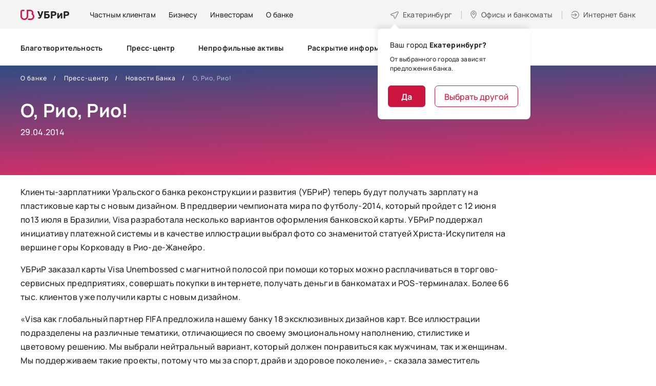

--- FILE ---
content_type: text/html; charset=utf-8
request_url: https://www.ubrr.ru/about/press/rz21/1133
body_size: 21401
content:
<!DOCTYPE html>
<html lang="ru-RU">

<head profile="http://www.w3.org/1999/xhtml/vocab">
  <meta charset="UTF-8">
  <meta name="format-detection" content="telephone=no">
  <meta name="SKYPE_TOOLBAR" content="SKYPE_TOOLBAR_PARSER_COMPATIBLE">
  <meta name="cmsmagazine" content="76c5fb8872e8328840d5f6d32da019af">
  <meta name="viewport" content="width=device-width, initial-scale=1.0">
      <meta name="facebook-domain-verification" content="32g77h1hkspkzvz9twqcwyuqrkunpi" />
<style type="text/css">.head-search {display:none;}
.search-mob-3 {display:none;}
.pm .head-wrap {margin-top:20px;}
.page-node-3172 #tabs-faq a[href='#tab-faq-2'],
.page-node-3172 #tabs-faq a[href='#tab-faq-3'],
.page-node-3172 #tabs-faq a[href='#tab-faq-5'],
.page-node-3172 #accordion-tab-faq-2,
.page-node-3172 #accordion-tab-faq-3,
.page-node-3172 #accordion-tab-faq-5 {
    display: none;
    opacity: 0;
    visibility: hidden;
}
</style><meta name='wmail-verification' content='10c106fd45f9fac378141a871216fc32' />
<meta name="google-site-verification" content="vfHyHJhClfiZLmrgc1sAKecxGECoEPcNhE4D_FtVMW8" />
<meta name="yandex-verification" content="f43907af4eedf779" />    <!--for html template only -->
    <meta http-equiv="Content-Type" content="text/html; charset=utf-8" />
<meta name="description" content="Дизайн новых зарплатных карт УБРиР посвящен мундиалю в Бразилии" />
<meta name="robots" content="nofollow, noindex" />
<link rel="canonical" href="https://www.ubrr.ru/about/press/rz21/1133" />
<meta property="og:type" content="article" />
<meta property="og:url" content="https://www.ubrr.ru/about/press/rz21/1133" />
<meta property="og:title" content="О, Рио, Рио!" />
<meta name="twitter:card" content="summary" />
<meta name="twitter:url" content="https://www.ubrr.ru/about/press/rz21/1133" />
<meta name="twitter:title" content="О, Рио, Рио!" />
  <title>О, Рио, Рио! / новости банка УБРиР</title>
  <link rel="apple-touch-icon" href="/manifest/apple-touch-icon.png">
  <link rel="apple-touch-icon-precomposed" href="/manifest/apple-touch-icon.png">
  <link rel="apple-touch-icon" sizes="180x180" href="/manifest/apple-touch-icon-180x180.png">
  <link rel="apple-touch-icon" sizes="167x167" href="/manifest/apple-touch-icon-167x167.png">
  <link rel="apple-touch-icon" sizes="152x152" href="/manifest/apple-touch-icon-152x152.png">
  <link rel="apple-touch-icon" sizes="120x120" href="/manifest/apple-touch-icon-120x120.png">
  <link rel="icon" type="image/png" sizes="32x32" href="/manifest/favicon-32x32.png">
  <link rel="icon" type="image/png" sizes="16x16" href="/manifest/favicon-16x16.png">
  <link rel="icon" type="image/png" sizes="96x96" href="/manifest/favicon-96x96.png">
  <link rel="manifest" href="/manifest/manifest.json">
  <link rel="shortcut icon" href="/manifest/favicon-32x32.png">
  <meta name="msapplication-TileColor" content="#B30064">
  <meta name="msapplication-TileImage" content="/manifest/mstile-270x270.png">
  <meta name="msapplication-config" content="/manifest/browserconfig.xml">
  <meta name="theme-color" content="#B30064">
  <link type="text/css" rel="stylesheet" href="https://www.ubrr.ru/sites/default/files/css/css_FFMDRYZ2nSV6HGDyDVpm9-yNY8H0IkhZ90k-a2N9jFE.css" media="all" />
<link type="text/css" rel="stylesheet" href="https://www.ubrr.ru/sites/default/files/css/css_2GkVfG8tGDizGrq_FFuzAJIxV0bx5qWl0-tQqY8BdgQ.css" media="all" />
<link type="text/css" rel="stylesheet" href="https://www.ubrr.ru/sites/default/files/css/css_nCN3_UG4cqOG3h_Ldfv7HD6xG5NsUNxIS8GITcgxm28.css" media="all" />
<link type="text/css" rel="stylesheet" href="https://www.ubrr.ru/sites/default/files/css/css_ph2OOEce07ZSFtfZPfXb90W_Noz7UgaSP8Nee5fCiE0.css" media="all" />
  <script src="/sites/all/themes/ubrr/html/dist/js/libs/modernizr-custom.min.js"></script>
<!--  <script src="/sites/all/themes/ubrr/html/dist/js/libs/jquery-1.11.3.min.js"></script>-->
  <script src="/sites/all/themes/ubrr/html/dist/js/libs/jquery-3.7.1.min.js"></script>
  <script src="/sites/all/themes/ubrr/html/dist/js/libs/jquery-migrate-3.4.1.min.js"></script>
  <script type="text/javascript" src="https://www.ubrr.ru/sites/default/files/js/js_qTWhKf377V8RuiIiLM4nCA7dUEAJWi9avYUaFlUAbu0.js"></script>
<script type="text/javascript" src="https://www.ubrr.ru/sites/default/files/js/js_H7q2xORKmR9AN8Qx5spKEIBp7R_wG2apAswJoCUZY7I.js"></script>
<script type="text/javascript" src="https://www.ubrr.ru/sites/default/files/js/js_UMd8rGEQUEfAHN4UAHDAbcDILArLJnJq0WigkzRDr34.js"></script>
<script type="text/javascript" src="https://www.ubrr.ru/sites/default/files/js/js_9SCGNHEcDY6GjKSkhGCjcEXeBQG-BOEvDr1Eih_ra5Y.js"></script>
<script type="text/javascript">
<!--//--><![CDATA[//><!--
jQuery.extend(Drupal.settings, {"basePath":"\/","pathPrefix":"","ajaxPageState":{"theme":"ubrr","theme_token":"fIwLHzpkZe0Ag0AdWKfCQQydk_NrM8weam9rzdXnJxs","js":{"misc\/jquery-extend-3.4.0.js":1,"misc\/jquery-html-prefilter-3.5.0-backport.js":1,"misc\/jquery.once.js":1,"misc\/drupal.js":1,"sites\/all\/modules\/contrib\/jquery_update\/replace\/ui\/external\/jquery.cookie.js":1,"public:\/\/languages\/ru_uw1WrMRw95as7pyy_oBxXB6zD5SmN3_0Yp-RqjKeVsI.js":1,"sites\/all\/themes\/ubrr\/html\/dist\/js\/libs\/jquery.magnific-popup.min.js":1,"sites\/all\/themes\/ubrr\/html\/dist\/js\/libs\/jquery.touchSwipe.min.js":1,"sites\/all\/themes\/ubrr\/html\/dist\/js\/libs\/jquery-ui.custom.min.js":1,"sites\/all\/themes\/ubrr\/html\/dist\/js\/libs\/jquery.ui.touch-punch.min.js":1,"sites\/all\/themes\/ubrr\/html\/dist\/js\/libs\/jquery.carouFredSel-6.2.1.min.js":1,"sites\/all\/themes\/ubrr\/html\/dist\/js\/libs\/jquery.webui-popover-custom.min.js":1,"sites\/all\/themes\/ubrr\/html\/dist\/js\/libs\/jquery.validate.min.js":1,"sites\/all\/themes\/ubrr\/html\/dist\/js\/libs\/jquery.validate_ru.min.js":1,"sites\/all\/themes\/ubrr\/html\/dist\/js\/libs\/jquery.maskedinput.min.js":1,"sites\/all\/themes\/ubrr\/html\/dist\/js\/libs\/jquery.inputmask.min.js":1,"sites\/all\/themes\/ubrr\/html\/dist\/js\/libs\/jquery.formstyler.min.js":1,"sites\/all\/themes\/ubrr\/html\/dist\/js\/libs\/handlebars.min.js":1,"sites\/all\/themes\/ubrr\/html\/dist\/js\/libs\/parallax.min.js":1,"sites\/all\/themes\/ubrr\/html\/dist\/js\/libs\/md5.min.js":1,"sites\/all\/themes\/ubrr\/html\/dist\/js\/libs\/math.min.js":1,"sites\/all\/themes\/ubrr\/html\/dist\/js\/app.min.js":1,"sites\/all\/themes\/ubrr\/js\/ubrr.js":1},"css":{"modules\/system\/system.base.css":1,"modules\/system\/system.menus.css":1,"modules\/system\/system.messages.css":1,"sites\/all\/modules\/contrib\/date\/date_api\/date.css":1,"sites\/all\/modules\/contrib\/date\/date_popup\/themes\/datepicker.1.7.css":1,"modules\/field\/theme\/field.css":1,"sites\/all\/modules\/contrib\/field_collection_ajax\/css\/field-collection-ajax.css":1,"modules\/node\/node.css":1,"modules\/user\/user.css":1,"sites\/all\/modules\/contrib\/asset\/css\/assets.css":1,"sites\/all\/modules\/contrib\/views\/css\/views.css":1,"sites\/all\/modules\/contrib\/ckeditor\/css\/ckeditor.css":1,"sites\/all\/modules\/contrib\/ctools\/css\/ctools.css":1,"sites\/all\/modules\/contrib\/panels\/css\/panels.css":1,"sites\/all\/themes\/ubrr\/templates\/panels\/plugins\/layouts\/onecol_inner\/onecol.css":1,"sites\/all\/themes\/ubrr\/templates\/panels\/plugins\/layouts\/main\/onecol.css":1,"sites\/all\/themes\/ubrr\/html\/dist\/css\/libs\/jquery.webui-popover.min.css":1,"sites\/all\/themes\/ubrr\/html\/dist\/css\/libs\/magnific-popup.min.css":1,"sites\/all\/themes\/ubrr\/html\/dist\/css\/app.min.css":1,"sites\/all\/themes\/ubrr\/css\/dev-styles.css":1}},"gMapApiKey":"AIzaSyAg54adglWmWxiZkJrwPRp8_HMuCkoMfgk","cookieDomain":".ubrr.ru","urlIsAjaxTrusted":{"\/about\/press\/rz21\/1133":true}});
//--><!]]>
</script>
  <script type="text/javascript" >
    (function(m,e,t,r,i,k,a){m[i]=m[i]||function(){(m[i].a=m[i].a||[]).push(arguments)};
      m[i].l=1*new Date();
      for (var j = 0; j < document.scripts.length; j++) {if (document.scripts[j].src === r) { return; }}
      k=e.createElement(t),a=e.getElementsByTagName(t)[0],k.async=1,k.src=r,a.parentNode.insertBefore(k,a)})
    (window, document, "script", "https://mc.yandex.ru/metrika/tag.js", "ym");

    ym(50422966, "init", {
      clickmap:true,
      trackLinks:true,
      accurateTrackBounce:true,
      webvisor:true
    });
  </script>
  <script>
    if ('serviceWorker' in navigator) {
      navigator.serviceWorker.register('/serviceworker-app.js');
    }
  </script>
</head>
<body class="html not-front not-logged-in no-sidebars page-node page-node- page-node-1792 node-type-news   ru js-off pm-close header-white inner" >
  <div id="db" class="g-wrap">
        <div class="outer-bg pm-content">
  <div class="g-wrapper">
    <div class="g-wrapper_i">
                <header class="g-header g-header-fixed">
              <div class="g-header_i">
                  <div class="container header_container">
                      <div class="header_top">
                        <div itemscope="" itemtype="http://schema.org/Organization" class="hlogo">
  <a href="/" itemprop="url"><span><img src="/sites/all/themes/ubrr/html/dist/images/hlogo.svg" alt="УБРиР"></span></a></div>
<div class="panel-separator"></div>    <div class="menu-9">
        <ul class="list_1">
                        <li class="item_1"><a href="/" class="menu-9__link">Частным клиентам</a></li>
                        <li class="item_1"><a href="/dlya-biznesa" class="menu-9__link"><span>Бизнесу</span></a></li>
                        <li class="item_1"><a href="/investoram" class="menu-9__link"><span>Инвесторам</span></a></li>
                        <li class="item_1"><a href="/o-banke" class="menu-9__link"><span>О банке</span></a></li>
                  </ul>
    </div>
<div class="panel-separator"></div><div class="city-head-2"><a href="#" data-toggle="modal" data-target="#cityPopup" title="Выбор города" class="city-head-2__link"><span>Екатеринбург</span></a></div>
<div class="office-head-2"><a href="/ofisy-i-bankomaty" title="Офисы и банкоматы" class="office-head-2__text"><span>Офисы и банкоматы</span></a></div>
<div class="btn-internet-bank-2"><a href="#" data-toggle="modal" data-target="#popup-2" class="btn-internet-bank-2__text"><span>Интернет банк</span></a></div>
                      </div>
                      <div class="header_wrapper">
                          <div class="header_bottom">
                                  <div class="menu-drop-7 not-inited">
      <ul class="menu_level_1 break-word list-reset">
                  <li class="item_1">
            <a href="/o-banke/blagotvoritelnost-0"><span>Благотворительность</span></a>                      </li>
                  <li class="item_1">
            <a href="/o-banke/press-centr"><span>Пресс-центр</span></a>                      </li>
                  <li class="item_1">
            <a href="/o-banke/zalogovoe-imushchestvo"><span>Непрофильные активы</span></a>                      </li>
                  <li class="item_1">
            <a href="/o-banke/raskrytie-informacii"><span>Раскрытие информации</span></a>                      </li>
                  <li class="item_1">
            <a href="/o-banke/kontakty"><span>Контакты</span></a>                      </li>
                  <li class="item_1">
            <a href="/o-banke/oficialnaya-informaciya-0"><span>Официальная информация</span></a>                      </li>
                  <li class="item_1">
            <a href="/o-banke/informacionno-spravochnyy-centr-ubrir"><span>Информационно-справочный центр УБРиР</span></a>                      </li>
                  <li class="item_1">
            <a href="/o-banke/english"><span>English</span></a>                      </li>
                  <li class="item_1">
            <a href="/o-banke/specialnaya-ocenka-usloviy-truda"><span>Специальная оценка условий труда</span></a>                      </li>
                  <li class="item_1">
            <a href="/o-banke/partnyorstvo-s-bankom"><span>Партнёрство с банком</span></a>                      </li>
                  <li class="item_1">
            <a href="/o-banke/soglasie-na-obrabotku-dannyh-dlya-polzovateley-sayta"><span>Согласие на обработку данных для пользователей сайта</span></a>                      </li>
                  <li class="item_1">
            <a href="/o-banke/informaciya"><span>Информация</span></a>                      </li>
                <li class="item_1 more"><span class="dot"><span></span><span></span><span></span></span>
          <div class="submenu">
            <ul class="menu_level_2 list-reset"></ul>
          </div>
        </li>
      </ul>
    </div>
                                                              <div class="head-search">
                                    <div class="hs-backdrop"></div>
                                    <div class="hs-wrap">
                                        <div class="hs-btn"></div>
                                        <form action="/search" method="get"
                                              class="hs-search">
                                            <button type="submit" class="hs-submit"></button>
                                            <input type="search" name="text" placeholder="Поиск" class="hs-input">
                                            <div class="hs-close"></div>
                                        </form>
                                    </div>
                                </div>
                                                                                  </div>
                      </div>
                  </div>
              </div>
          </header>
                    <div class="g-main">
          <div class="g-main_i container">
            <div class="row">
              <main id="workarea" class="g-content col-xs-12 clearfix">
                
      <div class="main-slide">
      <div class="main-slide__bg main-slide__bg--purple"></div>
      <div class="main-slide__wrap">
          <div class="breadcrumbs ">
    <ol class="breadcrumbs__list list-reset" itemscope itemtype="https://schema.org/BreadcrumbList">
                        <li itemprop="itemListElement" itemscope itemtype="https://schema.org/ListItem" class="breadcrumbs__item"><a itemprop="item" href="/o-banke"><span itemprop="name">О банке</span></a><meta itemprop="position" content="1" /></li>
                                <li itemprop="itemListElement" itemscope itemtype="https://schema.org/ListItem" class="breadcrumbs__item"><a itemprop="item" href="/o-banke/press-centr"><span itemprop="name">Пресс-центр</span></a><meta itemprop="position" content="2" /></li>
                                <li itemprop="itemListElement" itemscope itemtype="https://schema.org/ListItem" class="breadcrumbs__item"><a itemprop="item" href="/o-banke/press-centr/novosti-banka"><span itemprop="name">Новости Банка</span></a><meta itemprop="position" content="3" /></li>
                                <li itemprop="itemListElement" itemscope itemtype="https://schema.org/ListItem" class="breadcrumbs__item active"><span itemprop="name">О, Рио, Рио!</span><meta itemprop="position" content="4" /></li>
                  </ol>
  </div>
<div class="panel-separator"></div>  
                <div class="main-title-2 type-2">
        <div class="main-title-2__caption">
          <h1  itemprop="headline name" id="title" class="main-title-2__text">О, Рио, Рио!</h1>
                      <div class="about-title-text">29.04.2014</div>
                  </div>
              </div>
                          </div>
    </div>
    
  <div class="text-block">
    <p>
	Клиенты-зарплатники Уральского банка реконструкции и развития (УБРиР) теперь будут получать зарплату на пластиковые карты с новым дизайном. В преддверии чемпионата мира по футболу-2014, который пройдет с 12 июня по13 июля в Бразилии, Visa разработала несколько вариантов оформления банковской карты. УБРиР поддержал инициативу платежной системы и в качестве иллюстрации выбрал фото со знаменитой статуей Христа-Искупителя на вершине горы Корковаду в Рио-де-Жанейро.</p>
<p>
	УБРиР заказал карты Visa Unembossed с магнитной полосой при помощи которых можно расплачиваться в торгово-сервисных предприятиях, совершать покупки в интернете, получать деньги в банкоматах и POS-терминалах. Более 66 тыс. клиентов уже получили карты с новым дизайном.</p>
<p>
	&laquo;Visa как глобальный партнер FIFA предложила нашему банку 18 эксклюзивных дизайнов карт. Все иллюстрации подразделены на различные тематики, отличающиеся по своему эмоциональному наполнению, стилистике и цветовому решению. Мы выбрали нейтральный вариант, который должен понравиться как мужчинам, так и женщинам. Мы поддерживаем такие проекты, потому что мы за спорт, драйв и здоровое поколение&raquo;, - сказала заместитель директора департамента маркетинга УБРиР Евгения Гинзбург.</p>
<p>
	Карты с новым и интересным дизайном создают лицо и имидж банка, и повышают его узнаваемость среди клиентов. Более того, дизайн карт говорит о ценностях и приоритетах банка.</p>
<p>
	На текущий момент клиенты-зарплатники банка есть в Белгородской, Воронежской, Кировской, Новосибирской, Оренбургской, Самарской, Свердловской и Челябинской областях, а также в Краснодарском и Пермском крае, Республике Татарстан и Удмуртии, Ханты-Мансийском автономном округе, в Москве и Санкт-Петербурге. В рамках зарплатного проекта банк обслуживает около 4,5 тыс. предприятий, более 270 тыс. клиентов.</p>  </div>
              </main>
            </div>
          </div>
        </div>
          </div>
  </div>
    <footer class="g-footer hide-print">
      <div class="container">
          <div class="top">
              <div class="row">
                  <div class="col-md-9 fix-1">
                                          <div class="entity entity-bean bean-html clearfix">
        <div class="content">
    <div class="field field-name-field-description field-type-text-long field-label-hidden"><div class="field-items"><div class="field-item even"><div class="menu-foot">
<div class="menu-foot__level-1 customer-border"><a href="https://www.ubrr.ru/?from_medium=footer"><span>Частным клиентам</span> </a> <a class="icon collapsed" data-toggle="collapse" href="#accordion-m-0">&nbsp;</a>
<div class="collapse" id="accordion-m-0">
<div class="menu-foot__level-2-wrap">
<ul class="menu-foot__level-2">
	<li class="menu-foot__level-2-item"><a class="a__mb-5" href="/chastnym-klientam/kredity?from_medium=footer"><span class="bordered">Кредиты</span> </a> <a class="icon collapsed" data-toggle="collapse" href="#accordion-m-218">&nbsp;</a>
	<div class="collapse" id="accordion-m-218">
	<ul class="menu-foot__level-3">
		<li class="menu-foot__level-3-item"><a href="/applink/credit_order?from_campaign=footer" target="_blank">Оформить кредит онлайн</a></li>
		<li class="menu-foot__level-3-item"><a href="/chastnym-klientam/kredity?from_medium=footer">Подобрать кредит </a></li>
		<li class="menu-foot__level-3-item"><a href="/chastnym-klientam/kredity/refinansirovanie-kreditov?from_medium=footer">Рефинансирование</a></li>
		<li class="menu-foot__level-3-item"><a href="/chastnym-klientam/kredity/kredit-bez-spravok?from_medium=footer">Кредит без справок </a></li>
		<li class="menu-foot__level-3-item"><a href="/cessiya?from_medium=footer">Клиентам, чьи кредиты перенесли в&nbsp;УБРиР</a></li>
	</ul>
	</div>
	</li>
	<li class="menu-foot__level-2-item"><a class="a__mb-5" href="/chastnym-klientam/kreditnye-karty?from_medium=footer"><span class="bordered">Кредитные карты</span> </a> <a class="icon collapsed" data-toggle="collapse" href="#accordion-m-219">&nbsp;</a>
	<div class="collapse" id="accordion-m-219">
	<ul class="menu-foot__level-3 level-3__mar-b">
		<li class="menu-foot__level-3-item"><a href="/chastnym-klientam/kreditnye-karty?from_medium=footer">Подобрать карту </a></li>
		<li class="menu-foot__level-3-item">Карта&nbsp;<a href="/chastnym-klientam/kreditnye-karty/kreditnaya-karta-my-freedom?from_medium=footer">«My Freedom»</a></li>
	</ul>
	</div>
	</li>
	<li class="menu-foot__level-2-item"><a class="a__mb-5" href="/chastnym-klientam/bankovskie-karty?from_medium=footer"><span class="bordered">Дебетовые карты</span> </a> <a class="icon collapsed" data-toggle="collapse" href="#accordion-m-220">&nbsp;</a>
	<div class="collapse" id="accordion-m-220">
	<ul class="menu-foot__level-3 level-3__mar-b">
		<li class="menu-foot__level-3-item"><a href="/chastnym-klientam/bankovskie-karty?from_medium=footer">Подобрать карту </a></li>
		<li class="menu-foot__level-3-item"><a href="/chastnym-klientam/bankovskie-karty/debetovaya-karta-my-life?from_medium=footer">Карта «My Life»</a></li>
		<li class="menu-foot__level-3-item"><a href="/chastnym-klientam/bankovskie-karty/zarplatnye-karty?from_medium=footer">Зарплатная карта </a></li>
		<li class="menu-foot__level-3-item"><a href="/chastnym-klientam/bankovskie-karty/premialnaya-karta-mir-supreme?from_medium=footer">Премиальная карта «Mir Supreme»</a></li>
	</ul>
	</div>
	</li>
</ul>

<ul class="menu-foot__level-2 level-2__padd">
	<li class="menu-foot__level-2-item"><a class="a__mb-5" href="/chastnym-klientam/vklady?from_medium=footer"><span class="bordered">Вклады</span> </a> <a class="icon collapsed" data-toggle="collapse" href="#accordion-m-222">&nbsp;</a>

	<div class="collapse" id="accordion-m-222">
	<ul class="menu-foot__level-3 level-3__mar-b">
		<li class="menu-foot__level-3-item"><a href="/chastnym-klientam/vklady?from_medium=footer">Подобрать вклад </a></li>
		<li class="menu-foot__level-3-item"><a href="/chastnym-klientam/vklady/pravilnyy-vybor">«Правильный выбор»</a></li>
		<li class="menu-foot__level-3-item"><a href="/chastnym-klientam/vklady/nakopitelnyy-schet?from_medium=footer">Накопительный счет</a></li>
		<li class="menu-foot__level-3-item"><a href="https://i.ubrr.ru/home?from_source=vklad&amp;from_medium=footer" target="_blank">Открыть в интернет-банке </a></li>
	</ul>
	</div>
	</li>
	<li class="menu-foot__level-2-item level-2__mar-tb"><a class="a__mb-5" href="/chastnym-klientam/ipoteka?from_medium=footer"><span class="bordered">Ипотека</span> </a> <a class="icon collapsed" data-toggle="collapse" href="#accordion-m-223">&nbsp;</a>
	<div class="collapse" id="accordion-m-223">
	<ul class="menu-foot__level-3">
		<li class="menu-foot__level-3-item"><a href="/chastnym-klientam/ipoteka?from_medium=footer">Подобрать программу ипотеки </a></li>
		<li class="menu-foot__level-3-item"><a href="https://ipoteka.ubrr.ru/?from_medium=footer" target="_blank">Рассчитать ипотеку </a></li>
		<li class="menu-foot__level-3-item"><a href="/chastnym-klientam/ipoteka/gotovoe-zhile?from_medium=footer">Готовое жилье </a></li>
		<li class="menu-foot__level-3-item"><a href="/chastnym-klientam/ipoteka/kvartira-v-novostroyke?from_medium=footer">Новостройка </a></li>
		<li class="menu-foot__level-3-item"><a href="/chastnym-klientam/ipoteka/pogashenie-ipoteki-drugogo-banka?from_medium=footer">Рефинансирование ипотеки </a></li>
	</ul>
	</div>
	</li>
	<li class="menu-foot__level-2-item"><a class="a__mb-5" href="/guide_mb?from_medium=footer"><span class="bordered">Сервисы</span> </a> <a class="icon collapsed" data-toggle="collapse" href="#accordion-m-224">&nbsp;</a>
	<div class="collapse" id="accordion-m-224">
	<ul class="menu-foot__level-3">
		<li class="menu-foot__level-3-item"><a href="https://i.ubrr.ru/home?from_medium=footer" target="_blank">Интернет-банк </a></li>
		<li class="menu-foot__level-3-item"><a href="/guide_mb?from_medium=footer">Мобильный банк </a></li>
		<li class="menu-foot__level-3-item"><a href="/chastnym-klientam/debetovaya-ili-kreditnaya-karta-s-dostavkoy-na-sleduyushchiy-den?from_medium=footer">Доставка </a></li>
		<li class="menu-foot__level-3-item"><a href="/chastnym-klientam/dopolnitelnye-uslugi/strahovanie-0?from_medium=footer">Страхование </a></li>
	</ul>
	</div>
	</li>
	<li class="menu-foot__level-2-item"><a class="a__mb-4" href="/chastnym-klientam/tarify?from_medium=footer"><span class="bordered">Дополнительно</span> </a> <a class="icon collapsed" data-toggle="collapse" href="#accordion-m-221">&nbsp;</a>
	<div class="collapse" id="accordion-m-221">
	<ul class="menu-foot__level-3">
		<li class="menu-foot__level-3-item"><a href="/chastnym-klientam/tarify?from_medium=footer">Тарифы </a></li>
		<li class="menu-foot__level-3-item"><a href="/chastnym-klientam/tarify/pravila-kompleksnogo-bankovskogo-obsluzhivaniya-fizicheskih-lic?from_medium=footer">Комплексное банковское обслуживание ФЛ </a></li>
		<li class="menu-foot__level-3-item"><a href="/chastnym-klientam/aktualizaciya-personalnyh-dannyh?from_medium=footer">Актуализация персональных данных </a></li>
		<li class="menu-foot__level-3-item"><a href="/chastnym-klientam/dopolnitelnye-uslugi/ocenochnye-organizacii?from_medium=footer">Оценочные организации </a></li>
		<li class="menu-foot__level-3-item"><a href="/chastnym-klientam/bankovskie-karty/obedinennaya-set-bankomatov?from_medium=footer">Объединенная сеть банкоматов </a></li>
		<li class="menu-foot__level-3-item"><a href="/chastnym-klientam/gid-po-finansam?from_medium=footer">Гид по финансам </a></li>
	</ul>
	</div>
	</li>
</ul>
</div>
</div>
</div>

<div class="menu-foot__level-1"><a class="level-1__mb" href="/dlya-biznesa?from_medium=footer"><span>Бизнесу</span> </a> <a class="icon collapsed" data-toggle="collapse" href="#accordion-m-1">&nbsp;</a>

<div class="collapse" id="accordion-m-1">
<div class="menu-foot__level-2-wrap">
<ul class="menu-foot__level-2 business">
	<li class="menu-foot__level-2-item"><a href="/dlya-biznesa/rasschetno-kassovoe-obsluzhivanie?from_medium=footer"><span class="bordered">Расчётно-кассовое обслуживание</span> </a> <a class="icon collapsed" data-toggle="collapse" href="#accordion-m-225">&nbsp;</a>

	<div class="collapse" id="accordion-m-225">
	<ul class="menu-foot__level-3 level-3__mar-b">
		<li class="menu-foot__level-3-item"><a href="/dlya-biznesa/rasschetno-kassovoe-obsluzhivanie#rko-form">Открыть расчетный счет бесплатно </a></li>
		<li class="menu-foot__level-3-item"><a href="/dlya-biznesa/tarify-dlya-biznesa/tarify-na-raschetno-kassovoe-obsluzhivanie-yuridicheskih-lic?from_medium=footer">Тарифы на РКО </a></li>
	</ul>
	</div>
	</li>
	<li class="menu-foot__level-2-item"><a href="https://reg.ubrr.ru/?from_medium=footer" target="_blank"><span class="bordered">Регистрация бизнеса</span> </a></li>
	<li class="menu-foot__level-2-item"><a href="/dlya-biznesa/ekvayring?from_medium=footer"><span class="bordered">Эквайринг</span> </a> <a class="icon collapsed" data-toggle="collapse" href="#accordion-m-226">&nbsp;</a>
	<div class="collapse" id="accordion-m-226">
	<ul class="menu-foot__level-3">
		<li class="menu-foot__level-3-item"><a href="/dlya-biznesa/ekvayring/torgovyy-ekvayring?from_medium=footer">Торговый эквайринг </a></li>
		<li class="menu-foot__level-3-item"><a href="/dlya-biznesa/ekvayring/onlayn-kassy?from_medium=footer">Онлайн-кассы </a></li>
		<li class="menu-foot__level-3-item"><a href="/dlya-biznesa/ekvayring/internet-ekvayring?from_medium=footer">Интернет-эквайринг</a></li>
		<li class="menu-foot__level-3-item"><a href="/dlya-biznesa/ekvayring/mobilnyy-ekvayring?from_medium=footer">Мобильный эквайринг</a></li>
	</ul>
	</div>
	</li>
	<li class="menu-foot__level-2-item"><a href="/dlya-biznesa/rasschetno-kassovoe-obsluzhivanie/universalnaya-karta?from_medium=footer"><span class="bordered">Бизнес-карта</span> </a></li>
	<li class="menu-foot__level-2-item"><a href="/dlya-biznesa/finansirovanie-biznesa?from_medium=footer">Кредиты</a></li>
	<li class="menu-foot__level-2-item"><a href="/dlya-biznesa/finansirovanie-biznesa?tabs-1=tab-33971=menu?from_medium=footer">Овердрафты</a></li>
	<li class="menu-foot__level-2-item"><a href="/dlya-biznesa/finansirovanie-biznesa?tabs-1=tab-33972=menu?from_medium=footer">Лизинг</a></li>
	<li class="menu-foot__level-2-item"><a href="/dlya-biznesa/depozity?from_medium=footer">Депозиты</a></li>
	<li class="menu-foot__level-2-item"><a href="/dlya-biznesa/servisy-dlya-biznesa?from_medium=footer">Сервисы</a></li>
	<li class="menu-foot__level-2-item"><a href="/dlya-biznesa/rasschetno-kassovoe-obsluzhivanie/zarplatnyy-proekt?from_medium=footer"><span class="bordered">Зарплатный проект</span> </a></li>
</ul>

<ul class="menu-foot__level-2 level-2__padd">
	<li class="menu-foot__level-2-item"><a href="/dlya-biznesa/garantii-i-akkreditivy"><span class="bordered">Гарантии и аккредитивы</span> </a></li>
	<li class="menu-foot__level-2-item"><span class="bordered">Интернет-банк для бизнеса</span> <a class="icon collapsed" data-toggle="collapse" href="#accordion-m-228">&nbsp;</a>
	<div class="collapse" id="accordion-m-228">
	<ul class="menu-foot__level-3">
		<li class="menu-foot__level-3-item"><a href="https://ib.ubrr.ru/?utm_source=newsite&amp;utm_medium=header&amp;utm_campaign=ibankpro&amp;_ga=2.96993183.1296474613.1644206305-1740526688.1642768088&amp;_gl=1*1nx4x49*_ga*MTc0MDUyNjY4OC4xNjQyNzY4MDg4*_ga_7TWLWLPRT7*MTY0NDM3ODUwNS43My4xLjE2NDQzODIzODAuNTM." target="_blank">Интернет-банк Pro </a></li>
		<li class="menu-foot__level-3-item"><a href="https://light.ubrr.ru/?_ga=2.96993183.1296474613.1644206305-1740526688.1642768088&amp;_gl=1*1nx4x49*_ga*MTc0MDUyNjY4OC4xNjQyNzY4MDg4*_ga_7TWLWLPRT7*MTY0NDM3ODUwNS43My4xLjE2NDQzODIzODAuNTM." target="_blank">Интернет-банк Бизнес Лайт 2.0 </a></li>
	</ul>
	</div>
	</li>
	<li class="menu-foot__level-2-item"><a href="/dlya-biznesa/podderzhka-biznesa/spravochnik-predprinimatelya"><span class="bordered">Помощь</span> </a></li>
	<li class="menu-foot__level-2-item"><a href="https://www.ubrr.ru/dlya-biznesa/servisy-dlya-biznesa/onlayn-oplata-servisov" target="_blank"><span class="bordered">Онлайн-оплата сервисов для бизнеса</span> </a></li>
</ul>
</div>
</div>
</div>

<div class="menu-foot__level-1 menu-foot__level-1--small"><a class="level-1__mb" href="/o-banke?from_medium=footer"><span>О банке</span> </a> <a class="icon collapsed" data-toggle="collapse" href="#accordion-m-2">&nbsp;</a>

<div class="collapse" id="accordion-m-2">
<div class="menu-foot__level-2-wrap">
<ul class="menu-foot__level-2 footer-list">
	<li class="menu-foot__level-2-item">
	<ul class="menu-foot__level-3 about_bank">
		<li class="menu-foot__level-3-item"><a href="/o-banke/press-centr/novosti-banka?from_medium=footer">Новости </a></li>
		<li class="menu-foot__level-3-item"><a href="https://www.ubrr.ru/o-banke/blagotvoritelnost-0">Благотворительность</a></li>
		<li class="menu-foot__level-3-item"><a href="/ofisy-i-bankomaty?from_medium=footer">Офисы и банкоматы </a></li>
		<li class="menu-foot__level-3-item"><a href="/o-banke/partnyorstvo-s-bankom?from_medium=footer">Партнерство с банком </a></li>
		<li class="menu-foot__level-3-item"><a href="/o-banke/oficialnaya-informaciya-0?from_medium=footer">Официальная информация </a></li>
		<li class="menu-foot__level-3-item"><a href="/o-banke/proverennye-strahovye-kompanii?from_medium=footer">Проверенные страховые компании</a></li>
		<li class="menu-foot__level-3-item"><a href="/o-banke/oficialnaya-informaciya-0/rekvizity?from_medium=footer">Реквизиты </a></li>
		<li class="menu-foot__level-3-item"><a href="/o-banke/raskrytie-informacii?from_medium=footer">Раскрытие информации </a></li>
		<li class="menu-foot__level-3-item"><a href="/about/ubrr-eng/?from_medium=footer">English</a></li>
	</ul>
	</li>
</ul>
</div>
</div>
</div>
</div>
</div></div></div>  </div>
</div>
                                      </div>
                                      <div class="col-md-3 fix-2">
                      <div class="wrap">
                          <div class="ftel">
                              <div class="ftel__title">Связь с банком</div>
                              <div class="ftel__list">
                                  <div class="ftel__item">Частным&nbsp;лицам:<br><a href="tel:+78001000200" class="ftel__link">8 (800) 1000-200</a></div>
                                  <div class="ftel__item">Бизнесу:<br><a href="tel:+78007005959" class="ftel__link">8 (800) 700-59-59</a></div>
                              </div>
                              <div class="ftel__caption">Все звонки по России бесплатные</div>
                          </div>
                          <div class="fsocial">
                              <div class="fsocial__title">Социальные сети:</div>
                              <div class="fsocial__list">
                                  <a href="https://vk.com/bank_ubrr" class="fsocial__item fsocial__item--vk" rel="nofollow" target="_blank"></a>
                                  <a href="https://ok.ru/bankubrr" class="fsocial__item fsocial__item--ok" rel="nofollow" target="_blank"></a>
                              </div>
                          </div>
                      </div>
                  </div>
                                </div>
          </div>
                    <div class="center">
                <div class="fapps">
                    <div class="fapps__list">
                        <div class="row">
                            <div class="col-sm-12 col-md-4 fapps__col">
                                <div class="fapps__item">
                                    <img src="/sites/all/themes/ubrr/html/dist/images/fapps-bank.svg"
                                         alt="Мобильный банк УБРиР" class="fapps__svg_sm">
                                    <img src="/sites/all/themes/ubrr/html/dist/images/fapps-bank-xs.svg"
                                         alt="Мобильный банк УБРиР" class="fapps__svg_xs">
                                    <div class="fapps__content">
                                        <div class="fapps__title">Мобильный банк УБРиР</div>
                                        <div class="fapps__text">Совершайте любые банковские операции за пару кликов
                                        </div>
                                        <div class="fapps__links">
                                          <a
                                            href="https://apps.rustore.ru/app/cb.ibank"
                                            class="fapps__link fapps__link--rustore"
                                            target="_blank"
                                          ></a>
                                          <a
                                            href="https://galaxystore.samsung.com/detail/cb.ibank"
                                            class="fapps__link fapps__link--galaxystore"
                                            target="_blank"
                                          ></a>
                                          <a
                                            href="https://appgallery.cloud.huawei.com/ag/n/app/C103215869"
                                            class="fapps__link fapps__link--huawei"
                                            target="_blank"
                                          ></a>
                                          <a
                                            href="https://www.ubrr.ru/mp"
                                            class="fapps__link fapps__link--apple"
                                          ></a>
                                        </div>
                                    </div>
                                </div>
                            </div>
                            <div class="col-sm-6 col-md-4 fapps__col">
                                <div class="fapps__item">
                                    <img src="/sites/all/themes/ubrr/html/dist/images/fapps-light2.svg"
                                         alt="Мобильный банк Бизнес Лайт 2.0" class="fapps__svg_sm">
                                    <img src="/sites/all/themes/ubrr/html/dist/images/fapps-light2-xs.svg"
                                         alt="Мобильный банк Бизнес Лайт 2.0" class="fapps__svg_xs">
                                    <div class="fapps__content">
                                        <div class="fapps__title">Мобильный банк Бизнес Лайт 2.0</div>
                                        <div class="fapps__text">Новый дизайн и расширенный функционал. Управляйте финансами компании 24/7.</div>
                                        <div class="fapps__links">
                                            <a href="/dlya-biznesa?scroll=bus-regime"
                                               class="fapps__link fapps__link--apple"></a>
                                            <a href="https://apps.rustore.ru/app/ru.ubrr.corporate"
                                               class="fapps__link fapps__link--rustore" target="_blank"></a>
                                        </div>
                                    </div>
                                </div>
                            </div>
                        </div>
                    </div>
                </div>
            </div>
            <div class="bottom">
                <div class="flicense">
                    <p class="flicense__item flicense__item_rules"><a href="/o-banke/specialnaya-ocenka-usloviy-truda" class="flicense__link_rules">Специальная
                            оценка условий труда</a><a href="/soglasie-na-obrabotku-personalnyh-dannyh" class="flicense__link_rules">Согласие на обработку
                            данных для пользователей сайта</a></p>
                    <p class="flicense__item"><span>&copy; Уральский банк реконструкции и развития, Лицензия ЦБ РФ №429 от 06.02.2015</span><br><a
                                href="http://www.e-disclosure.ru/portal/company.aspx?id=306" class="flicense__link"><span>Раскрытие информации на странице информационного агенства ООО «ИНТЕРФАКС-ЦРКИ».</span></a>&nbsp;<a
                                href="/o-banke/raskrytie-informacii?tabs-faq=tab-faq-13" class="flicense__link"><span>Раскрытие информации профессиональным участником рынка ценных бумаг.</span></a>&nbsp;<a
                                href="/o-banke/raskrytie-informacii?tabs-faq=tab-faq-13" class="flicense__link"><span>Информация о максимальных процентных ставках по вкладам физических лиц.</span></a>&nbsp;
                        ПАО КБ «УБРИР» использует на сайте файлы cookie с целью улучшения клиентских сервисов.<a
                                href="/o-banke/soglasie-na-obrabotku-dannyh-dlya-polzovateley-sayta" class="flicense__link"><span>Подробнее об использовании</span></a> файлов в
                        разделе о политики конфиденциальности. Если вы не хотите, чтобы сайт использовал файлы cookie,
                        необходимо изменить настройки вашего браузера.
                    </p>
                </div>
                          </div>
              </div>
    </footer>
      <div class="pm">
      <div class="pm-backdrop"></div>
      <div class="pm-wrap">
        <div class="pm-inner">
          <div class="city-head-2"><a href="#" data-toggle="modal" data-target="#cityPopup" title="Выбор города" class="city-head-2__link"><span>Екатеринбург</span></a></div>
<div class="office-head-2"><a href="/ofisy-i-bankomaty" title="Офисы и банкоматы" class="office-head-2__text"><span>Офисы и банкоматы</span></a></div>
<div class="btn-internet-bank-2"><a href="#" data-toggle="modal" data-target="#popup-2" class="btn-internet-bank-2__text"><span>Интернет банк</span></a></div>
<div class="panel-separator"></div>      <div class="head-wrap">
      <div class="city-head"><a href="#" data-toggle="modal" data-target="#cityPopup" title="Выбор города" class="city-head__link"><span class="city-head__text">Екатеринбург</span></a></div>
    </div>
            <div class="menu-10">
            <ul class="menu_level_1">
                                <li class="item_1"><a href="/" class="menu-9__link">Частным клиентам</a></li>
                                <li class="item_1"><a href="/dlya-biznesa" class="menu-9__link"><span>Бизнесу</span></a></li>
                                <li class="item_1"><a href="/investoram" class="menu-9__link"><span>Инвесторам</span></a></li>
                                <li class="item_1"><a href="/o-banke" class="menu-9__link"><span>О банке</span></a></li>
                          </ul>
        </div>
        <div class="menu-mobile">
      <ul class="menu_level_1 list-reset break-word">
                  <li class="item_1"><a href="/o-banke/blagotvoritelnost-0"><span>Благотворительность</span></a></li>
                            <li class="item_1"><a href="/o-banke/press-centr"><span>Пресс-центр</span></a></li>
                            <li class="item_1"><a href="/o-banke/zalogovoe-imushchestvo"><span>Непрофильные активы</span></a></li>
                            <li class="item_1"><a href="/o-banke/raskrytie-informacii"><span>Раскрытие информации</span></a></li>
                            <li class="item_1"><a href="/o-banke/kontakty"><span>Контакты</span></a></li>
                            <li class="item_1"><a href="/o-banke/oficialnaya-informaciya-0"><span>Официальная информация</span></a></li>
                            <li class="item_1"><a href="/o-banke/informacionno-spravochnyy-centr-ubrir"><span>Информационно-справочный центр УБРиР</span></a></li>
                            <li class="item_1"><a href="/o-banke/english"><span>English</span></a></li>
                            <li class="item_1"><a href="/o-banke/specialnaya-ocenka-usloviy-truda"><span>Специальная оценка условий труда</span></a></li>
                            <li class="item_1"><a href="/o-banke/partnyorstvo-s-bankom"><span>Партнёрство с банком</span></a></li>
                            <li class="item_1"><a href="/o-banke/soglasie-na-obrabotku-dannyh-dlya-polzovateley-sayta"><span>Согласие на обработку данных для пользователей сайта</span></a></li>
                            <li class="item_1"><a href="/o-banke/informaciya"><span>Информация</span></a></li>
                        </ul>
    </div>
          </div>
      </div>
    </div>
  </div>
    <div class="city type-1">
    <div id="cityPopup" tabindex="-1" role="dialog" aria-hidden="true" class="modal fade">
      <div class="modal-dialog">
        <div class="city__inner">
          <div class="city__header">
            <div class="city__info">
              <div class="city__title">Ваш город:</div>
              <div data-city-id="524" class="city__city-current-name">Екатеринбург</div>
              <a href="#" class="city__btn">Изменить город</a>
            </div>

                          <div class="city__search city__search--for-city">
                <form id="form-search-main" class="form city__search-wrap" action="/about/press/rz21/1133" method="post" accept-charset="UTF-8"><div><div class="city__search-input-wrap">
  <label for="citySearch" class="city__label">
        <input spellcheck="true" class="form-control form__input city__search-input form-text" id="citySearch" type="text" name="search" value="" size="60" maxlength="128" />    <div class="form__label-text city__label-text">Введите свой город</div>
  </label>
</div>
<div style="display:none">
  <input class="city__search-btn form-submit" type="submit" id="edit-submit" name="op" value="" /><input type="hidden" name="form_build_id" value="form-wSdU4uoU-TX_Ll98gqjRU6lYtnxDVhZUIW5Qppgg07c" />
<input type="hidden" name="form_id" value="ubrr_region_city_choice_form" />
</div>
</div></form>              </div>
                        <button type="button" data-dismiss="modal" aria-hidden="true" class="close city__close"></button>
          </div>
          <div class="city__body">
            <div data-cols-lg="4" data-cols-md="3" data-cols-sm="3" data-cols-xs="2" class="city__list">
                              <div data-letter="А" class="city__item city__item--title js-vis">А</div>
                                  <div data-letter="А"  class="city__item city__item--link js-vis">
                    <a class="city__link" href="javascript:void(0)" onclick="deleteCookieAllSubdomain('ubrr_city');setcookie('ubrr_city', '174206', 259200000, '/', '.ubrr.ru'); location.href='https://www.ubrr.ru/about/press/rz21/1133';">Азов</a>                  </div>
                                  <div data-letter="А"  class="city__item city__item--link js-vis">
                    <a class="city__link" href="javascript:void(0)" onclick="deleteCookieAllSubdomain('ubrr_city');setcookie('ubrr_city', '174207', 259200000, '/', '.ubrr.ru'); location.href='https://www.ubrr.ru/about/press/rz21/1133';">Алапаевск</a>                  </div>
                                  <div data-letter="А"  class="city__item city__item--link js-vis">
                    <a class="city__link" href="javascript:void(0)" onclick="deleteCookieAllSubdomain('ubrr_city');setcookie('ubrr_city', '29', 259200000, '/', '.ubrr.ru'); location.href='https://www.ubrr.ru/about/press/rz21/1133';">Анапа</a>                  </div>
                                  <div data-letter="А"  class="city__item city__item--link js-vis">
                    <a class="city__link" href="javascript:void(0)" onclick="deleteCookieAllSubdomain('ubrr_city');setcookie('ubrr_city', '174208', 259200000, '/', '.ubrr.ru'); location.href='https://www.ubrr.ru/about/press/rz21/1133';">Арамиль</a>                  </div>
                                  <div data-letter="А"  class="city__item city__item--link js-vis">
                    <a class="city__link" href="javascript:void(0)" onclick="deleteCookieAllSubdomain('ubrr_city');setcookie('ubrr_city', '174209', 259200000, '/', '.ubrr.ru'); location.href='https://www.ubrr.ru/about/press/rz21/1133';">Артёмовский</a>                  </div>
                                  <div data-letter="А"  class="city__item city__item--link js-vis">
                    <a class="city__link" href="javascript:void(0)" onclick="deleteCookieAllSubdomain('ubrr_city');setcookie('ubrr_city', '71', 259200000, '/', '.ubrr.ru'); location.href='https://www.ubrr.ru/about/press/rz21/1133';">Асбест</a>                  </div>
                                  <div data-letter="А"  class="city__item city__item--link js-vis">
                    <a class="city__link" href="javascript:void(0)" onclick="deleteCookieAllSubdomain('ubrr_city');setcookie('ubrr_city', '96200', 259200000, '/', '.ubrr.ru'); location.href='https://www.ubrr.ru/about/press/rz21/1133';">Аша</a>                  </div>
                                              <div data-letter="Б" class="city__item city__item--title js-vis">Б</div>
                                  <div data-letter="Б"  class="city__item city__item--link js-vis">
                    <a class="city__link" href="javascript:void(0)" onclick="deleteCookieAllSubdomain('ubrr_city');setcookie('ubrr_city', '68', 259200000, '/', '.ubrr.ru'); location.href='https://www.ubrr.ru/about/press/rz21/1133';">Балаково</a>                  </div>
                                  <div data-letter="Б"  class="city__item city__item--link js-vis">
                    <a class="city__link" href="javascript:void(0)" onclick="deleteCookieAllSubdomain('ubrr_city');setcookie('ubrr_city', '105447', 259200000, '/', '.ubrr.ru'); location.href='https://www.ubrr.ru/about/press/rz21/1133';">Балашиха</a>                  </div>
                                  <div data-letter="Б"  class="city__item city__item--link js-vis">
                    <a class="city__link" href="javascript:void(0)" onclick="deleteCookieAllSubdomain('ubrr_city');setcookie('ubrr_city', '8', 259200000, '/', '.ubrr.ru'); location.href='https://www.ubrr.ru/about/press/rz21/1133';">Барнаул</a>                  </div>
                                  <div data-letter="Б"  class="city__item city__item--link js-vis">
                    <a class="city__link" href="javascript:void(0)" onclick="deleteCookieAllSubdomain('ubrr_city');setcookie('ubrr_city', '12', 259200000, '/', '.ubrr.ru'); location.href='https://www.ubrr.ru/about/press/rz21/1133';">Белгород</a>                  </div>
                                  <div data-letter="Б"  class="city__item city__item--link js-vis">
                    <a class="city__link" href="javascript:void(0)" onclick="deleteCookieAllSubdomain('ubrr_city');setcookie('ubrr_city', '51', 259200000, '/', '.ubrr.ru'); location.href='https://www.ubrr.ru/about/press/rz21/1133';">Белорецк</a>                  </div>
                                  <div data-letter="Б"  class="city__item city__item--link js-vis">
                    <a class="city__link" href="javascript:void(0)" onclick="deleteCookieAllSubdomain('ubrr_city');setcookie('ubrr_city', '72', 259200000, '/', '.ubrr.ru'); location.href='https://www.ubrr.ru/about/press/rz21/1133';">Березовский</a>                  </div>
                                  <div data-letter="Б"  class="city__item city__item--link js-vis">
                    <a class="city__link" href="javascript:void(0)" onclick="deleteCookieAllSubdomain('ubrr_city');setcookie('ubrr_city', '105503', 259200000, '/', '.ubrr.ru'); location.href='https://www.ubrr.ru/about/press/rz21/1133';">Богданович</a>                  </div>
                                              <div data-letter="В" class="city__item city__item--title js-vis">В</div>
                                  <div data-letter="В"  class="city__item city__item--link js-vis">
                    <a class="city__link" href="javascript:void(0)" onclick="deleteCookieAllSubdomain('ubrr_city');setcookie('ubrr_city', '174210', 259200000, '/', '.ubrr.ru'); location.href='https://www.ubrr.ru/about/press/rz21/1133';">Валериановск</a>                  </div>
                                  <div data-letter="В"  class="city__item city__item--link js-vis">
                    <a class="city__link" href="javascript:void(0)" onclick="deleteCookieAllSubdomain('ubrr_city');setcookie('ubrr_city', '174211', 259200000, '/', '.ubrr.ru'); location.href='https://www.ubrr.ru/about/press/rz21/1133';">Верхний Тагил</a>                  </div>
                                  <div data-letter="В"  class="city__item city__item--link js-vis">
                    <a class="city__link" href="javascript:void(0)" onclick="deleteCookieAllSubdomain('ubrr_city');setcookie('ubrr_city', '174212', 259200000, '/', '.ubrr.ru'); location.href='https://www.ubrr.ru/about/press/rz21/1133';">Верхний Уфалей</a>                  </div>
                                  <div data-letter="В"  class="city__item city__item--link js-vis">
                    <a class="city__link" href="javascript:void(0)" onclick="deleteCookieAllSubdomain('ubrr_city');setcookie('ubrr_city', '73', 259200000, '/', '.ubrr.ru'); location.href='https://www.ubrr.ru/about/press/rz21/1133';">Верхняя Пышма</a>                  </div>
                                  <div data-letter="В"  class="city__item city__item--link js-vis">
                    <a class="city__link" href="javascript:void(0)" onclick="deleteCookieAllSubdomain('ubrr_city');setcookie('ubrr_city', '38002', 259200000, '/', '.ubrr.ru'); location.href='https://www.ubrr.ru/about/press/rz21/1133';">Верхняя Салда</a>                  </div>
                                  <div data-letter="В"  class="city__item city__item--link js-vis">
                    <a class="city__link" href="javascript:void(0)" onclick="deleteCookieAllSubdomain('ubrr_city');setcookie('ubrr_city', '74', 259200000, '/', '.ubrr.ru'); location.href='https://www.ubrr.ru/about/press/rz21/1133';">Верхняя Тура</a>                  </div>
                                  <div data-letter="В"  class="city__item city__item--link js-vis">
                    <a class="city__link" href="javascript:void(0)" onclick="deleteCookieAllSubdomain('ubrr_city');setcookie('ubrr_city', '75', 259200000, '/', '.ubrr.ru'); location.href='https://www.ubrr.ru/about/press/rz21/1133';">Верхотурье</a>                  </div>
                                  <div data-letter="В"  class="city__item city__item--link js-vis">
                    <a class="city__link" href="javascript:void(0)" onclick="deleteCookieAllSubdomain('ubrr_city');setcookie('ubrr_city', '105452', 259200000, '/', '.ubrr.ru'); location.href='https://www.ubrr.ru/about/press/rz21/1133';">Видное</a>                  </div>
                                  <div data-letter="В"  class="city__item city__item--link js-vis">
                    <a class="city__link" href="javascript:void(0)" onclick="deleteCookieAllSubdomain('ubrr_city');setcookie('ubrr_city', '15', 259200000, '/', '.ubrr.ru'); location.href='https://www.ubrr.ru/about/press/rz21/1133';">Владимир</a>                  </div>
                                  <div data-letter="В"  class="city__item city__item--link js-vis">
                    <a class="city__link" href="javascript:void(0)" onclick="deleteCookieAllSubdomain('ubrr_city');setcookie('ubrr_city', '16', 259200000, '/', '.ubrr.ru'); location.href='https://www.ubrr.ru/about/press/rz21/1133';">Волгоград</a>                  </div>
                                  <div data-letter="В"  class="city__item city__item--link js-vis">
                    <a class="city__link" href="javascript:void(0)" onclick="deleteCookieAllSubdomain('ubrr_city');setcookie('ubrr_city', '20', 259200000, '/', '.ubrr.ru'); location.href='https://www.ubrr.ru/about/press/rz21/1133';">Воронеж</a>                  </div>
                                              <div data-letter="Д" class="city__item city__item--title js-vis">Д</div>
                                  <div data-letter="Д"  class="city__item city__item--link js-vis">
                    <a class="city__link" href="javascript:void(0)" onclick="deleteCookieAllSubdomain('ubrr_city');setcookie('ubrr_city', '174213', 259200000, '/', '.ubrr.ru'); location.href='https://www.ubrr.ru/about/press/rz21/1133';">Дегтярск</a>                  </div>
                                  <div data-letter="Д"  class="city__item city__item--link js-vis">
                    <a class="city__link" href="javascript:void(0)" onclick="deleteCookieAllSubdomain('ubrr_city');setcookie('ubrr_city', '105451', 259200000, '/', '.ubrr.ru'); location.href='https://www.ubrr.ru/about/press/rz21/1133';">Дзержинский</a>                  </div>
                                  <div data-letter="Д"  class="city__item city__item--link js-vis">
                    <a class="city__link" href="javascript:void(0)" onclick="deleteCookieAllSubdomain('ubrr_city');setcookie('ubrr_city', '105453', 259200000, '/', '.ubrr.ru'); location.href='https://www.ubrr.ru/about/press/rz21/1133';">Долгопрудный</a>                  </div>
                                  <div data-letter="Д"  class="city__item city__item--link js-vis">
                    <a class="city__link" href="javascript:void(0)" onclick="deleteCookieAllSubdomain('ubrr_city');setcookie('ubrr_city', '105454', 259200000, '/', '.ubrr.ru'); location.href='https://www.ubrr.ru/about/press/rz21/1133';">Домодедово</a>                  </div>
                                              <div data-letter="Е" class="city__item city__item--title js-vis">Е</div>
                                  <div data-letter="Е"  class="city__item city__item--link js-vis">
                    <a class="city__link" href="javascript:void(0)" onclick="deleteCookieAllSubdomain('ubrr_city');setcookie('ubrr_city', '2', 259200000, '/', '.ubrr.ru'); location.href='https://www.ubrr.ru/about/press/rz21/1133';">Екатеринбург</a>                  </div>
                                  <div data-letter="Е"  class="city__item city__item--link js-vis">
                    <a class="city__link" href="javascript:void(0)" onclick="deleteCookieAllSubdomain('ubrr_city');setcookie('ubrr_city', '108', 259200000, '/', '.ubrr.ru'); location.href='https://www.ubrr.ru/about/press/rz21/1133';">Еманжелинск</a>                  </div>
                                              <div data-letter="Ж" class="city__item city__item--title js-vis">Ж</div>
                                  <div data-letter="Ж"  class="city__item city__item--link js-vis">
                    <a class="city__link" href="javascript:void(0)" onclick="deleteCookieAllSubdomain('ubrr_city');setcookie('ubrr_city', '105455', 259200000, '/', '.ubrr.ru'); location.href='https://www.ubrr.ru/about/press/rz21/1133';">Жуковский</a>                  </div>
                                              <div data-letter="З" class="city__item city__item--title js-vis">З</div>
                                  <div data-letter="З"  class="city__item city__item--link js-vis">
                    <a class="city__link" href="javascript:void(0)" onclick="deleteCookieAllSubdomain('ubrr_city');setcookie('ubrr_city', '96181', 259200000, '/', '.ubrr.ru'); location.href='https://www.ubrr.ru/about/press/rz21/1133';">Заречный</a>                  </div>
                                  <div data-letter="З"  class="city__item city__item--link js-vis">
                    <a class="city__link" href="javascript:void(0)" onclick="deleteCookieAllSubdomain('ubrr_city');setcookie('ubrr_city', '105499', 259200000, '/', '.ubrr.ru'); location.href='https://www.ubrr.ru/about/press/rz21/1133';">Зеленоград</a>                  </div>
                                  <div data-letter="З"  class="city__item city__item--link js-vis">
                    <a class="city__link" href="javascript:void(0)" onclick="deleteCookieAllSubdomain('ubrr_city');setcookie('ubrr_city', '109', 259200000, '/', '.ubrr.ru'); location.href='https://www.ubrr.ru/about/press/rz21/1133';">Златоуст</a>                  </div>
                                              <div data-letter="И" class="city__item city__item--title js-vis">И</div>
                                  <div data-letter="И"  class="city__item city__item--link js-vis">
                    <a class="city__link" href="javascript:void(0)" onclick="deleteCookieAllSubdomain('ubrr_city');setcookie('ubrr_city', '76', 259200000, '/', '.ubrr.ru'); location.href='https://www.ubrr.ru/about/press/rz21/1133';">Ивдель</a>                  </div>
                                  <div data-letter="И"  class="city__item city__item--link js-vis">
                    <a class="city__link" href="javascript:void(0)" onclick="deleteCookieAllSubdomain('ubrr_city');setcookie('ubrr_city', '102', 259200000, '/', '.ubrr.ru'); location.href='https://www.ubrr.ru/about/press/rz21/1133';">Ижевск</a>                  </div>
                                  <div data-letter="И"  class="city__item city__item--link js-vis">
                    <a class="city__link" href="javascript:void(0)" onclick="deleteCookieAllSubdomain('ubrr_city');setcookie('ubrr_city', '23', 259200000, '/', '.ubrr.ru'); location.href='https://www.ubrr.ru/about/press/rz21/1133';">Иркутск</a>                  </div>
                                  <div data-letter="И"  class="city__item city__item--link js-vis">
                    <a class="city__link" href="javascript:void(0)" onclick="deleteCookieAllSubdomain('ubrr_city');setcookie('ubrr_city', '105501', 259200000, '/', '.ubrr.ru'); location.href='https://www.ubrr.ru/about/press/rz21/1133';">Истра</a>                  </div>
                                              <div data-letter="К" class="city__item city__item--title js-vis">К</div>
                                  <div data-letter="К"  class="city__item city__item--link js-vis">
                    <a class="city__link" href="javascript:void(0)" onclick="deleteCookieAllSubdomain('ubrr_city');setcookie('ubrr_city', '62', 259200000, '/', '.ubrr.ru'); location.href='https://www.ubrr.ru/about/press/rz21/1133';">Казань</a>                  </div>
                                  <div data-letter="К"  class="city__item city__item--link js-vis">
                    <a class="city__link" href="javascript:void(0)" onclick="deleteCookieAllSubdomain('ubrr_city');setcookie('ubrr_city', '77', 259200000, '/', '.ubrr.ru'); location.href='https://www.ubrr.ru/about/press/rz21/1133';">Каменск-Уральский</a>                  </div>
                                  <div data-letter="К"  class="city__item city__item--link js-vis">
                    <a class="city__link" href="javascript:void(0)" onclick="deleteCookieAllSubdomain('ubrr_city');setcookie('ubrr_city', '78', 259200000, '/', '.ubrr.ru'); location.href='https://www.ubrr.ru/about/press/rz21/1133';">Камышлов</a>                  </div>
                                  <div data-letter="К"  class="city__item city__item--link js-vis">
                    <a class="city__link" href="javascript:void(0)" onclick="deleteCookieAllSubdomain('ubrr_city');setcookie('ubrr_city', '110', 259200000, '/', '.ubrr.ru'); location.href='https://www.ubrr.ru/about/press/rz21/1133';">Карабаш</a>                  </div>
                                  <div data-letter="К"  class="city__item city__item--link js-vis">
                    <a class="city__link" href="javascript:void(0)" onclick="deleteCookieAllSubdomain('ubrr_city');setcookie('ubrr_city', '79', 259200000, '/', '.ubrr.ru'); location.href='https://www.ubrr.ru/about/press/rz21/1133';">Карпинск</a>                  </div>
                                  <div data-letter="К"  class="city__item city__item--link js-vis">
                    <a class="city__link" href="javascript:void(0)" onclick="deleteCookieAllSubdomain('ubrr_city');setcookie('ubrr_city', '80', 259200000, '/', '.ubrr.ru'); location.href='https://www.ubrr.ru/about/press/rz21/1133';">Качканар</a>                  </div>
                                  <div data-letter="К"  class="city__item city__item--link js-vis">
                    <a class="city__link" href="javascript:void(0)" onclick="deleteCookieAllSubdomain('ubrr_city');setcookie('ubrr_city', '24', 259200000, '/', '.ubrr.ru'); location.href='https://www.ubrr.ru/about/press/rz21/1133';">Кемерово</a>                  </div>
                                  <div data-letter="К"  class="city__item city__item--link js-vis">
                    <a class="city__link" href="javascript:void(0)" onclick="deleteCookieAllSubdomain('ubrr_city');setcookie('ubrr_city', '26', 259200000, '/', '.ubrr.ru'); location.href='https://www.ubrr.ru/about/press/rz21/1133';">Киров</a>                  </div>
                                  <div data-letter="К"  class="city__item city__item--link js-vis">
                    <a class="city__link" href="javascript:void(0)" onclick="deleteCookieAllSubdomain('ubrr_city');setcookie('ubrr_city', '81', 259200000, '/', '.ubrr.ru'); location.href='https://www.ubrr.ru/about/press/rz21/1133';">Кировград</a>                  </div>
                                  <div data-letter="К"  class="city__item city__item--link js-vis">
                    <a class="city__link" href="javascript:void(0)" onclick="deleteCookieAllSubdomain('ubrr_city');setcookie('ubrr_city', '105457', 259200000, '/', '.ubrr.ru'); location.href='https://www.ubrr.ru/about/press/rz21/1133';">Коломна</a>                  </div>
                                  <div data-letter="К"  class="city__item city__item--link js-vis">
                    <a class="city__link" href="javascript:void(0)" onclick="deleteCookieAllSubdomain('ubrr_city');setcookie('ubrr_city', '111', 259200000, '/', '.ubrr.ru'); location.href='https://www.ubrr.ru/about/press/rz21/1133';">Копейск</a>                  </div>
                                  <div data-letter="К"  class="city__item city__item--link js-vis">
                    <a class="city__link" href="javascript:void(0)" onclick="deleteCookieAllSubdomain('ubrr_city');setcookie('ubrr_city', '174214', 259200000, '/', '.ubrr.ru'); location.href='https://www.ubrr.ru/about/press/rz21/1133';">Коркино</a>                  </div>
                                  <div data-letter="К"  class="city__item city__item--link js-vis">
                    <a class="city__link" href="javascript:void(0)" onclick="deleteCookieAllSubdomain('ubrr_city');setcookie('ubrr_city', '105458', 259200000, '/', '.ubrr.ru'); location.href='https://www.ubrr.ru/about/press/rz21/1133';">Королёв</a>                  </div>
                                  <div data-letter="К"  class="city__item city__item--link js-vis">
                    <a class="city__link" href="javascript:void(0)" onclick="deleteCookieAllSubdomain('ubrr_city');setcookie('ubrr_city', '174215', 259200000, '/', '.ubrr.ru'); location.href='https://www.ubrr.ru/about/press/rz21/1133';">Красногвардейский</a>                  </div>
                                  <div data-letter="К"  class="city__item city__item--link js-vis">
                    <a class="city__link" href="javascript:void(0)" onclick="deleteCookieAllSubdomain('ubrr_city');setcookie('ubrr_city', '105476', 259200000, '/', '.ubrr.ru'); location.href='https://www.ubrr.ru/about/press/rz21/1133';">Красногорск</a>                  </div>
                                  <div data-letter="К"  class="city__item city__item--link js-vis">
                    <a class="city__link" href="javascript:void(0)" onclick="deleteCookieAllSubdomain('ubrr_city');setcookie('ubrr_city', '30', 259200000, '/', '.ubrr.ru'); location.href='https://www.ubrr.ru/about/press/rz21/1133';">Краснодар</a>                  </div>
                                  <div data-letter="К"  class="city__item city__item--link js-vis">
                    <a class="city__link" href="javascript:void(0)" onclick="deleteCookieAllSubdomain('ubrr_city');setcookie('ubrr_city', '82', 259200000, '/', '.ubrr.ru'); location.href='https://www.ubrr.ru/about/press/rz21/1133';">Краснотурьинск</a>                  </div>
                                  <div data-letter="К"  class="city__item city__item--link js-vis">
                    <a class="city__link" href="javascript:void(0)" onclick="deleteCookieAllSubdomain('ubrr_city');setcookie('ubrr_city', '83', 259200000, '/', '.ubrr.ru'); location.href='https://www.ubrr.ru/about/press/rz21/1133';">Красноуральск</a>                  </div>
                                  <div data-letter="К"  class="city__item city__item--link js-vis">
                    <a class="city__link" href="javascript:void(0)" onclick="deleteCookieAllSubdomain('ubrr_city');setcookie('ubrr_city', '37985', 259200000, '/', '.ubrr.ru'); location.href='https://www.ubrr.ru/about/press/rz21/1133';">Красноуфимск</a>                  </div>
                                  <div data-letter="К"  class="city__item city__item--link js-vis">
                    <a class="city__link" href="javascript:void(0)" onclick="deleteCookieAllSubdomain('ubrr_city');setcookie('ubrr_city', '33', 259200000, '/', '.ubrr.ru'); location.href='https://www.ubrr.ru/about/press/rz21/1133';">Красноярск</a>                  </div>
                                  <div data-letter="К"  class="city__item city__item--link js-vis">
                    <a class="city__link" href="javascript:void(0)" onclick="deleteCookieAllSubdomain('ubrr_city');setcookie('ubrr_city', '48', 259200000, '/', '.ubrr.ru'); location.href='https://www.ubrr.ru/about/press/rz21/1133';">Кунгур</a>                  </div>
                                  <div data-letter="К"  class="city__item city__item--link js-vis">
                    <a class="city__link" href="javascript:void(0)" onclick="deleteCookieAllSubdomain('ubrr_city');setcookie('ubrr_city', '34', 259200000, '/', '.ubrr.ru'); location.href='https://www.ubrr.ru/about/press/rz21/1133';">Курган</a>                  </div>
                                  <div data-letter="К"  class="city__item city__item--link js-vis">
                    <a class="city__link" href="javascript:void(0)" onclick="deleteCookieAllSubdomain('ubrr_city');setcookie('ubrr_city', '84', 259200000, '/', '.ubrr.ru'); location.href='https://www.ubrr.ru/about/press/rz21/1133';">Кушва</a>                  </div>
                                  <div data-letter="К"  class="city__item city__item--link js-vis">
                    <a class="city__link" href="javascript:void(0)" onclick="deleteCookieAllSubdomain('ubrr_city');setcookie('ubrr_city', '112', 259200000, '/', '.ubrr.ru'); location.href='https://www.ubrr.ru/about/press/rz21/1133';">Кыштым</a>                  </div>
                                              <div data-letter="Л" class="city__item city__item--title js-vis">Л</div>
                                  <div data-letter="Л"  class="city__item city__item--link js-vis">
                    <a class="city__link" href="javascript:void(0)" onclick="deleteCookieAllSubdomain('ubrr_city');setcookie('ubrr_city', '12204', 259200000, '/', '.ubrr.ru'); location.href='https://www.ubrr.ru/about/press/rz21/1133';">Лесной</a>                  </div>
                                  <div data-letter="Л"  class="city__item city__item--link js-vis">
                    <a class="city__link" href="javascript:void(0)" onclick="deleteCookieAllSubdomain('ubrr_city');setcookie('ubrr_city', '174216', 259200000, '/', '.ubrr.ru'); location.href='https://www.ubrr.ru/about/press/rz21/1133';">Лобва</a>                  </div>
                                  <div data-letter="Л"  class="city__item city__item--link js-vis">
                    <a class="city__link" href="javascript:void(0)" onclick="deleteCookieAllSubdomain('ubrr_city');setcookie('ubrr_city', '40', 259200000, '/', '.ubrr.ru'); location.href='https://www.ubrr.ru/about/press/rz21/1133';">Лобня</a>                  </div>
                                  <div data-letter="Л"  class="city__item city__item--link js-vis">
                    <a class="city__link" href="javascript:void(0)" onclick="deleteCookieAllSubdomain('ubrr_city');setcookie('ubrr_city', '105477', 259200000, '/', '.ubrr.ru'); location.href='https://www.ubrr.ru/about/press/rz21/1133';">Люберцы</a>                  </div>
                                              <div data-letter="М" class="city__item city__item--title js-vis">М</div>
                                  <div data-letter="М"  class="city__item city__item--link js-vis">
                    <a class="city__link" href="javascript:void(0)" onclick="deleteCookieAllSubdomain('ubrr_city');setcookie('ubrr_city', '113', 259200000, '/', '.ubrr.ru'); location.href='https://www.ubrr.ru/about/press/rz21/1133';">Магнитогорск</a>                  </div>
                                  <div data-letter="М"  class="city__item city__item--link js-vis">
                    <a class="city__link" href="javascript:void(0)" onclick="deleteCookieAllSubdomain('ubrr_city');setcookie('ubrr_city', '114', 259200000, '/', '.ubrr.ru'); location.href='https://www.ubrr.ru/about/press/rz21/1133';">Миасс</a>                  </div>
                                  <div data-letter="М"  class="city__item city__item--link js-vis">
                    <a class="city__link" href="javascript:void(0)" onclick="deleteCookieAllSubdomain('ubrr_city');setcookie('ubrr_city', '39', 259200000, '/', '.ubrr.ru'); location.href='https://www.ubrr.ru/about/press/rz21/1133';">Москва</a>                  </div>
                                  <div data-letter="М"  class="city__item city__item--link js-vis">
                    <a class="city__link" href="javascript:void(0)" onclick="deleteCookieAllSubdomain('ubrr_city');setcookie('ubrr_city', '105478', 259200000, '/', '.ubrr.ru'); location.href='https://www.ubrr.ru/about/press/rz21/1133';">Мытищи</a>                  </div>
                                              <div data-letter="Н" class="city__item city__item--title js-vis">Н</div>
                                  <div data-letter="Н"  class="city__item city__item--link js-vis">
                    <a class="city__link" href="javascript:void(0)" onclick="deleteCookieAllSubdomain('ubrr_city');setcookie('ubrr_city', '63', 259200000, '/', '.ubrr.ru'); location.href='https://www.ubrr.ru/about/press/rz21/1133';">Набережные Челны</a>                  </div>
                                  <div data-letter="Н"  class="city__item city__item--link js-vis">
                    <a class="city__link" href="javascript:void(0)" onclick="deleteCookieAllSubdomain('ubrr_city');setcookie('ubrr_city', '86', 259200000, '/', '.ubrr.ru'); location.href='https://www.ubrr.ru/about/press/rz21/1133';">Невьянск</a>                  </div>
                                  <div data-letter="Н"  class="city__item city__item--link js-vis">
                    <a class="city__link" href="javascript:void(0)" onclick="deleteCookieAllSubdomain('ubrr_city');setcookie('ubrr_city', '53', 259200000, '/', '.ubrr.ru'); location.href='https://www.ubrr.ru/about/press/rz21/1133';">Нефтекамск</a>                  </div>
                                  <div data-letter="Н"  class="city__item city__item--link js-vis">
                    <a class="city__link" href="javascript:void(0)" onclick="deleteCookieAllSubdomain('ubrr_city');setcookie('ubrr_city', '42', 259200000, '/', '.ubrr.ru'); location.href='https://www.ubrr.ru/about/press/rz21/1133';">Нижний Новгород</a>                  </div>
                                  <div data-letter="Н"  class="city__item city__item--link js-vis">
                    <a class="city__link" href="javascript:void(0)" onclick="deleteCookieAllSubdomain('ubrr_city');setcookie('ubrr_city', '87', 259200000, '/', '.ubrr.ru'); location.href='https://www.ubrr.ru/about/press/rz21/1133';">Нижний Тагил</a>                  </div>
                                  <div data-letter="Н"  class="city__item city__item--link js-vis">
                    <a class="city__link" href="javascript:void(0)" onclick="deleteCookieAllSubdomain('ubrr_city');setcookie('ubrr_city', '88', 259200000, '/', '.ubrr.ru'); location.href='https://www.ubrr.ru/about/press/rz21/1133';">Нижняя Тура</a>                  </div>
                                  <div data-letter="Н"  class="city__item city__item--link js-vis">
                    <a class="city__link" href="javascript:void(0)" onclick="deleteCookieAllSubdomain('ubrr_city');setcookie('ubrr_city', '174217', 259200000, '/', '.ubrr.ru'); location.href='https://www.ubrr.ru/about/press/rz21/1133';">Новая Ляля</a>                  </div>
                                  <div data-letter="Н"  class="city__item city__item--link js-vis">
                    <a class="city__link" href="javascript:void(0)" onclick="deleteCookieAllSubdomain('ubrr_city');setcookie('ubrr_city', '25', 259200000, '/', '.ubrr.ru'); location.href='https://www.ubrr.ru/about/press/rz21/1133';">Новокузнецк</a>                  </div>
                                  <div data-letter="Н"  class="city__item city__item--link js-vis">
                    <a class="city__link" href="javascript:void(0)" onclick="deleteCookieAllSubdomain('ubrr_city');setcookie('ubrr_city', '1', 259200000, '/', '.ubrr.ru'); location.href='https://www.ubrr.ru/about/press/rz21/1133';">Новосибирск</a>                  </div>
                                  <div data-letter="Н"  class="city__item city__item--link js-vis">
                    <a class="city__link" href="javascript:void(0)" onclick="deleteCookieAllSubdomain('ubrr_city');setcookie('ubrr_city', '89', 259200000, '/', '.ubrr.ru'); location.href='https://www.ubrr.ru/about/press/rz21/1133';">Новоуральск</a>                  </div>
                                  <div data-letter="Н"  class="city__item city__item--link js-vis">
                    <a class="city__link" href="javascript:void(0)" onclick="deleteCookieAllSubdomain('ubrr_city');setcookie('ubrr_city', '174218', 259200000, '/', '.ubrr.ru'); location.href='https://www.ubrr.ru/about/press/rz21/1133';">Нязепетровск</a>                  </div>
                                              <div data-letter="О" class="city__item city__item--title js-vis">О</div>
                                  <div data-letter="О"  class="city__item city__item--link js-vis">
                    <a class="city__link" href="javascript:void(0)" onclick="deleteCookieAllSubdomain('ubrr_city');setcookie('ubrr_city', '105480', 259200000, '/', '.ubrr.ru'); location.href='https://www.ubrr.ru/about/press/rz21/1133';">Одинцово</a>                  </div>
                                  <div data-letter="О"  class="city__item city__item--link js-vis">
                    <a class="city__link" href="javascript:void(0)" onclick="deleteCookieAllSubdomain('ubrr_city');setcookie('ubrr_city', '115', 259200000, '/', '.ubrr.ru'); location.href='https://www.ubrr.ru/about/press/rz21/1133';">Озёрск</a>                  </div>
                                  <div data-letter="О"  class="city__item city__item--link js-vis">
                    <a class="city__link" href="javascript:void(0)" onclick="deleteCookieAllSubdomain('ubrr_city');setcookie('ubrr_city', '54', 259200000, '/', '.ubrr.ru'); location.href='https://www.ubrr.ru/about/press/rz21/1133';">Октябрьский</a>                  </div>
                                  <div data-letter="О"  class="city__item city__item--link js-vis">
                    <a class="city__link" href="javascript:void(0)" onclick="deleteCookieAllSubdomain('ubrr_city');setcookie('ubrr_city', '4', 259200000, '/', '.ubrr.ru'); location.href='https://www.ubrr.ru/about/press/rz21/1133';">Омск</a>                  </div>
                                  <div data-letter="О"  class="city__item city__item--link js-vis">
                    <a class="city__link" href="javascript:void(0)" onclick="deleteCookieAllSubdomain('ubrr_city');setcookie('ubrr_city', '44', 259200000, '/', '.ubrr.ru'); location.href='https://www.ubrr.ru/about/press/rz21/1133';">Оренбург</a>                  </div>
                                              <div data-letter="П" class="city__item city__item--title js-vis">П</div>
                                  <div data-letter="П"  class="city__item city__item--link js-vis">
                    <a class="city__link" href="javascript:void(0)" onclick="deleteCookieAllSubdomain('ubrr_city');setcookie('ubrr_city', '90', 259200000, '/', '.ubrr.ru'); location.href='https://www.ubrr.ru/about/press/rz21/1133';">Первоуральск</a>                  </div>
                                  <div data-letter="П"  class="city__item city__item--link js-vis">
                    <a class="city__link" href="javascript:void(0)" onclick="deleteCookieAllSubdomain('ubrr_city');setcookie('ubrr_city', '49', 259200000, '/', '.ubrr.ru'); location.href='https://www.ubrr.ru/about/press/rz21/1133';">Пермь</a>                  </div>
                                  <div data-letter="П"  class="city__item city__item--link js-vis">
                    <a class="city__link" href="javascript:void(0)" onclick="deleteCookieAllSubdomain('ubrr_city');setcookie('ubrr_city', '174219', 259200000, '/', '.ubrr.ru'); location.href='https://www.ubrr.ru/about/press/rz21/1133';">Пикалёво</a>                  </div>
                                  <div data-letter="П"  class="city__item city__item--link js-vis">
                    <a class="city__link" href="javascript:void(0)" onclick="deleteCookieAllSubdomain('ubrr_city');setcookie('ubrr_city', '105481', 259200000, '/', '.ubrr.ru'); location.href='https://www.ubrr.ru/about/press/rz21/1133';">Подольск</a>                  </div>
                                  <div data-letter="П"  class="city__item city__item--link js-vis">
                    <a class="city__link" href="javascript:void(0)" onclick="deleteCookieAllSubdomain('ubrr_city');setcookie('ubrr_city', '12847', 259200000, '/', '.ubrr.ru'); location.href='https://www.ubrr.ru/about/press/rz21/1133';">Полевской</a>                  </div>
                                  <div data-letter="П"  class="city__item city__item--link js-vis">
                    <a class="city__link" href="javascript:void(0)" onclick="deleteCookieAllSubdomain('ubrr_city');setcookie('ubrr_city', '105502', 259200000, '/', '.ubrr.ru'); location.href='https://www.ubrr.ru/about/press/rz21/1133';">Пушкино</a>                  </div>
                                              <div data-letter="Р" class="city__item city__item--title js-vis">Р</div>
                                  <div data-letter="Р"  class="city__item city__item--link js-vis">
                    <a class="city__link" href="javascript:void(0)" onclick="deleteCookieAllSubdomain('ubrr_city');setcookie('ubrr_city', '105482', 259200000, '/', '.ubrr.ru'); location.href='https://www.ubrr.ru/about/press/rz21/1133';">Раменское</a>                  </div>
                                  <div data-letter="Р"  class="city__item city__item--link js-vis">
                    <a class="city__link" href="javascript:void(0)" onclick="deleteCookieAllSubdomain('ubrr_city');setcookie('ubrr_city', '91', 259200000, '/', '.ubrr.ru'); location.href='https://www.ubrr.ru/about/press/rz21/1133';">Ревда</a>                  </div>
                                  <div data-letter="Р"  class="city__item city__item--link js-vis">
                    <a class="city__link" href="javascript:void(0)" onclick="deleteCookieAllSubdomain('ubrr_city');setcookie('ubrr_city', '92', 259200000, '/', '.ubrr.ru'); location.href='https://www.ubrr.ru/about/press/rz21/1133';">Реж</a>                  </div>
                                  <div data-letter="Р"  class="city__item city__item--link js-vis">
                    <a class="city__link" href="javascript:void(0)" onclick="deleteCookieAllSubdomain('ubrr_city');setcookie('ubrr_city', '105483', 259200000, '/', '.ubrr.ru'); location.href='https://www.ubrr.ru/about/press/rz21/1133';">Реутов</a>                  </div>
                                  <div data-letter="Р"  class="city__item city__item--link js-vis">
                    <a class="city__link" href="javascript:void(0)" onclick="deleteCookieAllSubdomain('ubrr_city');setcookie('ubrr_city', '64', 259200000, '/', '.ubrr.ru'); location.href='https://www.ubrr.ru/about/press/rz21/1133';">Ростов-на-Дону</a>                  </div>
                                              <div data-letter="С" class="city__item city__item--title js-vis">С</div>
                                  <div data-letter="С"  class="city__item city__item--link js-vis">
                    <a class="city__link" href="javascript:void(0)" onclick="deleteCookieAllSubdomain('ubrr_city');setcookie('ubrr_city', '55', 259200000, '/', '.ubrr.ru'); location.href='https://www.ubrr.ru/about/press/rz21/1133';">Салават</a>                  </div>
                                  <div data-letter="С"  class="city__item city__item--link js-vis">
                    <a class="city__link" href="javascript:void(0)" onclick="deleteCookieAllSubdomain('ubrr_city');setcookie('ubrr_city', '65', 259200000, '/', '.ubrr.ru'); location.href='https://www.ubrr.ru/about/press/rz21/1133';">Самара</a>                  </div>
                                  <div data-letter="С"  class="city__item city__item--link js-vis">
                    <a class="city__link" href="javascript:void(0)" onclick="deleteCookieAllSubdomain('ubrr_city');setcookie('ubrr_city', '67', 259200000, '/', '.ubrr.ru'); location.href='https://www.ubrr.ru/about/press/rz21/1133';">Санкт-Петербург</a>                  </div>
                                  <div data-letter="С"  class="city__item city__item--link js-vis">
                    <a class="city__link" href="javascript:void(0)" onclick="deleteCookieAllSubdomain('ubrr_city');setcookie('ubrr_city', '103', 259200000, '/', '.ubrr.ru'); location.href='https://www.ubrr.ru/about/press/rz21/1133';">Сарапул</a>                  </div>
                                  <div data-letter="С"  class="city__item city__item--link js-vis">
                    <a class="city__link" href="javascript:void(0)" onclick="deleteCookieAllSubdomain('ubrr_city');setcookie('ubrr_city', '69', 259200000, '/', '.ubrr.ru'); location.href='https://www.ubrr.ru/about/press/rz21/1133';">Саратов</a>                  </div>
                                  <div data-letter="С"  class="city__item city__item--link js-vis">
                    <a class="city__link" href="javascript:void(0)" onclick="deleteCookieAllSubdomain('ubrr_city');setcookie('ubrr_city', '174220', 259200000, '/', '.ubrr.ru'); location.href='https://www.ubrr.ru/about/press/rz21/1133';">Североуральск</a>                  </div>
                                  <div data-letter="С"  class="city__item city__item--link js-vis">
                    <a class="city__link" href="javascript:void(0)" onclick="deleteCookieAllSubdomain('ubrr_city');setcookie('ubrr_city', '93', 259200000, '/', '.ubrr.ru'); location.href='https://www.ubrr.ru/about/press/rz21/1133';">Серов</a>                  </div>
                                  <div data-letter="С"  class="city__item city__item--link js-vis">
                    <a class="city__link" href="javascript:void(0)" onclick="deleteCookieAllSubdomain('ubrr_city');setcookie('ubrr_city', '164859', 259200000, '/', '.ubrr.ru'); location.href='https://www.ubrr.ru/about/press/rz21/1133';">Слободской</a>                  </div>
                                  <div data-letter="С"  class="city__item city__item--link js-vis">
                    <a class="city__link" href="javascript:void(0)" onclick="deleteCookieAllSubdomain('ubrr_city');setcookie('ubrr_city', '116', 259200000, '/', '.ubrr.ru'); location.href='https://www.ubrr.ru/about/press/rz21/1133';">Снежинск</a>                  </div>
                                  <div data-letter="С"  class="city__item city__item--link js-vis">
                    <a class="city__link" href="javascript:void(0)" onclick="deleteCookieAllSubdomain('ubrr_city');setcookie('ubrr_city', '31', 259200000, '/', '.ubrr.ru'); location.href='https://www.ubrr.ru/about/press/rz21/1133';">Сочи</a>                  </div>
                                  <div data-letter="С"  class="city__item city__item--link js-vis">
                    <a class="city__link" href="javascript:void(0)" onclick="deleteCookieAllSubdomain('ubrr_city');setcookie('ubrr_city', '94', 259200000, '/', '.ubrr.ru'); location.href='https://www.ubrr.ru/about/press/rz21/1133';">Среднеуральск</a>                  </div>
                                  <div data-letter="С"  class="city__item city__item--link js-vis">
                    <a class="city__link" href="javascript:void(0)" onclick="deleteCookieAllSubdomain('ubrr_city');setcookie('ubrr_city', '57', 259200000, '/', '.ubrr.ru'); location.href='https://www.ubrr.ru/about/press/rz21/1133';">Стерлитамак</a>                  </div>
                                  <div data-letter="С"  class="city__item city__item--link js-vis">
                    <a class="city__link" href="javascript:void(0)" onclick="deleteCookieAllSubdomain('ubrr_city');setcookie('ubrr_city', '95', 259200000, '/', '.ubrr.ru'); location.href='https://www.ubrr.ru/about/press/rz21/1133';">Сухой Лог</a>                  </div>
                                  <div data-letter="С"  class="city__item city__item--link js-vis">
                    <a class="city__link" href="javascript:void(0)" onclick="deleteCookieAllSubdomain('ubrr_city');setcookie('ubrr_city', '174221', 259200000, '/', '.ubrr.ru'); location.href='https://www.ubrr.ru/about/press/rz21/1133';">Сысерть</a>                  </div>
                                              <div data-letter="Т" class="city__item city__item--title js-vis">Т</div>
                                  <div data-letter="Т"  class="city__item city__item--link js-vis">
                    <a class="city__link" href="javascript:void(0)" onclick="deleteCookieAllSubdomain('ubrr_city');setcookie('ubrr_city', '174222', 259200000, '/', '.ubrr.ru'); location.href='https://www.ubrr.ru/about/press/rz21/1133';">Таборы</a>                  </div>
                                  <div data-letter="Т"  class="city__item city__item--link js-vis">
                    <a class="city__link" href="javascript:void(0)" onclick="deleteCookieAllSubdomain('ubrr_city');setcookie('ubrr_city', '96', 259200000, '/', '.ubrr.ru'); location.href='https://www.ubrr.ru/about/press/rz21/1133';">Тавда</a>                  </div>
                                  <div data-letter="Т"  class="city__item city__item--link js-vis">
                    <a class="city__link" href="javascript:void(0)" onclick="deleteCookieAllSubdomain('ubrr_city');setcookie('ubrr_city', '36', 259200000, '/', '.ubrr.ru'); location.href='https://www.ubrr.ru/about/press/rz21/1133';">Тихвин</a>                  </div>
                                  <div data-letter="Т"  class="city__item city__item--link js-vis">
                    <a class="city__link" href="javascript:void(0)" onclick="deleteCookieAllSubdomain('ubrr_city');setcookie('ubrr_city', '66', 259200000, '/', '.ubrr.ru'); location.href='https://www.ubrr.ru/about/press/rz21/1133';">Тольятти</a>                  </div>
                                  <div data-letter="Т"  class="city__item city__item--link js-vis">
                    <a class="city__link" href="javascript:void(0)" onclick="deleteCookieAllSubdomain('ubrr_city');setcookie('ubrr_city', '99', 259200000, '/', '.ubrr.ru'); location.href='https://www.ubrr.ru/about/press/rz21/1133';">Томск</a>                  </div>
                                  <div data-letter="Т"  class="city__item city__item--link js-vis">
                    <a class="city__link" href="javascript:void(0)" onclick="deleteCookieAllSubdomain('ubrr_city');setcookie('ubrr_city', '101', 259200000, '/', '.ubrr.ru'); location.href='https://www.ubrr.ru/about/press/rz21/1133';">Тюмень</a>                  </div>
                                              <div data-letter="У" class="city__item city__item--title js-vis">У</div>
                                  <div data-letter="У"  class="city__item city__item--link js-vis">
                    <a class="city__link" href="javascript:void(0)" onclick="deleteCookieAllSubdomain('ubrr_city');setcookie('ubrr_city', '59', 259200000, '/', '.ubrr.ru'); location.href='https://www.ubrr.ru/about/press/rz21/1133';">Улан-Удэ</a>                  </div>
                                  <div data-letter="У"  class="city__item city__item--link js-vis">
                    <a class="city__link" href="javascript:void(0)" onclick="deleteCookieAllSubdomain('ubrr_city');setcookie('ubrr_city', '104', 259200000, '/', '.ubrr.ru'); location.href='https://www.ubrr.ru/about/press/rz21/1133';">Ульяновск</a>                  </div>
                                  <div data-letter="У"  class="city__item city__item--link js-vis">
                    <a class="city__link" href="javascript:void(0)" onclick="deleteCookieAllSubdomain('ubrr_city');setcookie('ubrr_city', '58', 259200000, '/', '.ubrr.ru'); location.href='https://www.ubrr.ru/about/press/rz21/1133';">Уфа</a>                  </div>
                                              <div data-letter="Ф" class="city__item city__item--title js-vis">Ф</div>
                                  <div data-letter="Ф"  class="city__item city__item--link js-vis">
                    <a class="city__link" href="javascript:void(0)" onclick="deleteCookieAllSubdomain('ubrr_city');setcookie('ubrr_city', '105500', 259200000, '/', '.ubrr.ru'); location.href='https://www.ubrr.ru/about/press/rz21/1133';">Фрязино</a>                  </div>
                                              <div data-letter="Х" class="city__item city__item--title js-vis">Х</div>
                                  <div data-letter="Х"  class="city__item city__item--link js-vis">
                    <a class="city__link" href="javascript:void(0)" onclick="deleteCookieAllSubdomain('ubrr_city');setcookie('ubrr_city', '12324', 259200000, '/', '.ubrr.ru'); location.href='https://www.ubrr.ru/about/press/rz21/1133';">Хабаровск</a>                  </div>
                                  <div data-letter="Х"  class="city__item city__item--link js-vis">
                    <a class="city__link" href="javascript:void(0)" onclick="deleteCookieAllSubdomain('ubrr_city');setcookie('ubrr_city', '105487', 259200000, '/', '.ubrr.ru'); location.href='https://www.ubrr.ru/about/press/rz21/1133';">Химки</a>                  </div>
                                              <div data-letter="Ч" class="city__item city__item--title js-vis">Ч</div>
                                  <div data-letter="Ч"  class="city__item city__item--link js-vis">
                    <a class="city__link" href="javascript:void(0)" onclick="deleteCookieAllSubdomain('ubrr_city');setcookie('ubrr_city', '118', 259200000, '/', '.ubrr.ru'); location.href='https://www.ubrr.ru/about/press/rz21/1133';">Чебоксары</a>                  </div>
                                  <div data-letter="Ч"  class="city__item city__item--link js-vis">
                    <a class="city__link" href="javascript:void(0)" onclick="deleteCookieAllSubdomain('ubrr_city');setcookie('ubrr_city', '117', 259200000, '/', '.ubrr.ru'); location.href='https://www.ubrr.ru/about/press/rz21/1133';">Челябинск</a>                  </div>
                                              <div data-letter="Ш" class="city__item city__item--title js-vis">Ш</div>
                                  <div data-letter="Ш"  class="city__item city__item--link js-vis">
                    <a class="city__link" href="javascript:void(0)" onclick="deleteCookieAllSubdomain('ubrr_city');setcookie('ubrr_city', '38003', 259200000, '/', '.ubrr.ru'); location.href='https://www.ubrr.ru/about/press/rz21/1133';">Шадринск</a>                  </div>
                                              <div data-letter="Щ" class="city__item city__item--title js-vis">Щ</div>
                                  <div data-letter="Щ"  class="city__item city__item--link js-vis">
                    <a class="city__link" href="javascript:void(0)" onclick="deleteCookieAllSubdomain('ubrr_city');setcookie('ubrr_city', '174223', 259200000, '/', '.ubrr.ru'); location.href='https://www.ubrr.ru/about/press/rz21/1133';">Щёлково</a>                  </div>
                                              <div data-letter="Э" class="city__item city__item--title js-vis">Э</div>
                                  <div data-letter="Э"  class="city__item city__item--link js-vis">
                    <a class="city__link" href="javascript:void(0)" onclick="deleteCookieAllSubdomain('ubrr_city');setcookie('ubrr_city', '174224', 259200000, '/', '.ubrr.ru'); location.href='https://www.ubrr.ru/about/press/rz21/1133';">Электросталь</a>                  </div>
                                              <div data-letter="Ю" class="city__item city__item--title js-vis">Ю</div>
                                  <div data-letter="Ю"  class="city__item city__item--link js-vis">
                    <a class="city__link" href="javascript:void(0)" onclick="deleteCookieAllSubdomain('ubrr_city');setcookie('ubrr_city', '37986', 259200000, '/', '.ubrr.ru'); location.href='https://www.ubrr.ru/about/press/rz21/1133';">Южноуральск</a>                  </div>
                                              <div data-letter="Я" class="city__item city__item--title js-vis">Я</div>
                                  <div data-letter="Я"  class="city__item city__item--link js-vis">
                    <a class="city__link" href="javascript:void(0)" onclick="deleteCookieAllSubdomain('ubrr_city');setcookie('ubrr_city', '119', 259200000, '/', '.ubrr.ru'); location.href='https://www.ubrr.ru/about/press/rz21/1133';">Ярославль</a>                  </div>
                                          </div>
            <div class="city__search-message">Не найдено</div>
          </div>
        </div>
      </div>
    </div>
  </div>
<div class="panel-separator"></div><div aria-hidden="true" class="modal fade" id="popup" role="dialog">
<div class="modal-dialog">
<div class="popup__inner"><button aria-hidden="true" class="close" data-dismiss="modal" id="seo-modal" type="button"></button>
<div class="popup__header">
<div class="popup__phone-icon">&nbsp;</div>

<div class="popup__text-title">
<div class="popup__descr">Горячая линия для частных клиентов</div>

<div class="popup__num"><a href="tel:+78001000200">8 (800) 1000-200</a></div>

<div class="popup__descr">звонок по России бесплатный</div>
</div>
</div>

<div class="popup__header">
<div class="popup__phone-icon">&nbsp;</div>

<div class="popup__text-title">
<div class="popup__descr">Служба поддержки бизнеса</div>

<div class="popup__num"><a href="tel:+78007005959">8 (800) 700-59-59</a></div>

<div class="popup__descr">звонок по России бесплатный</div>
</div>
</div>

<div class="popup__body">
<div class="popup__list">
<div class="popup__item"><a data-dismiss="modal" href="javascript:;" id="live_tex_link">Онлайн-чат</a>

<div class="popup__text">Сотрудник банка ответит на ваши вопросы в режиме онлайн</div>
</div>
</div>
</div>
</div>
</div>
</div>
<div class="panel-separator"></div>  <div id="popup-2" tabindex="-1" role="dialog" aria-hidden="true" class="popup-2 modal fade">
    <div class="modal-dialog">
      <div class="modal-content">
        <button type="button" data-dismiss="modal" aria-hidden="true" class="close"></button>
        <div class="popup-2__inner">
          <div class="popup-2__info">
<div class="h3 popup-2__title">Частным клиентам</div>

<div class="popup-2__item">
<div class="popup-2__link-wrap"><a class="popup-2__link" href="https://i.ubrr.ru/home?from_medium=menu_ib" target="_blank">Интернет-банк</a></div>

<div class="popup-2__text">Управление финансами онлайн
<div class="btn-wrap"><a class="btn btn-primary popup-2__btn" href="https://i.ubrr.ru/home?from_medium=menu_ib" target="_blank">Войти</a></div>
</div>
</div>

<div class="popup-2__item">
<div class="popup-2__link-wrap"><a class="popup-2__link" href="/guide_mb?from_medium=menu_ib">Мобильный-банк</a></div>

<div class="popup-2__text">Весь банк в Вашем смартфоне.<br />
Скачайте <span class="nowrap">в <a href="/guide_mb" target="_blank">App Store</a>,</span>&nbsp;<span class="nowrap">&nbsp;<a href="https://apps.rustore.ru/app/cb.ibank" target="_blank">RuStore</a>&nbsp;или <a href="https://appgallery.cloud.huawei.com/ag/n/app/C103215869" target="_blank">AppGallery</a></span></div>

<div class="popup-2__stores-wrap" style="flex-wrap: wrap;">
<div class="popup-2__store"><a href="https://itunes.apple.com/us/app/ubrr-mobile-bank/id787144251" target="_blank"><img alt="Apple Store" src="/sites/all/themes/ubrr/html/dist/images/tmp/popup-2_appstore.svg" /></a></div>

<div class="popup-2__store"><a href="https://play.google.com/store/apps/details?id=cb.ibank" target="_blank"><img alt="Google Play" src="/sites/all/themes/ubrr/html/dist/images/tmp/popup-2_gplay.svg" /></a></div>

<div class="popup-2__store" style="margin-left: 0;margin-top: 1.3rem;"><a href="https://appgallery.huawei.com/?yclid=7366647764986407186#/app/C103215869" target="_blank"><img alt="AppGallery" src="/sites/default/files/asset/120h32_.svg" /></a></div>
</div>
</div>

<div class="popup-2__item" style="
        display: none;
    "><img alt="Перевод с карты на карту" class="popup-2__pic" src="/sites/all/themes/ubrr/html/dist/images/tmp/popup-2-card-01.png" title="Перевод с карты на карту" />
<div class="popup-2__link-wrap"><a class="popup-2__link" href="https://p2p.ubrr.ru/transferindexnew.jsp" target="_blank">Перевод с карты на карту</a></div>

<div class="popup-2__text">Вы можете совершить перевод с карты на карту не заходя в интернет-банк</div>
</div>
</div>

<div class="popup-2__info">
<div class="h3 popup-2__title">Бизнесу</div>

<div class="popup-2__item">
<div class="popup-2__link-wrap"><a class="popup-2__link" href="https://light.ubrr.ru/" target="_blank">УБРиР Бизнес Лайт 2.0</a></div>

<div class="popup-2__list">
<div class="popup-2__list-item">новый интернет-банк и приложение</div>

<div class="popup-2__list-item">онлайн-бухгалтерия</div>

<div class="popup-2__list-item">управление группой компаний в одном окне</div>
</div>

<div class="popup-2__media">
<div class="popup-2__media-pic"><a href="https://light.ubrr.ru/" target="_blank"><img alt="Интернет-банк УБРиР Бизнес Лайт 2.0" src="[data-uri]" title="Интернет-банк УБРиР Бизнес Лайт 2.0" /> </a></div>

<div class="popup-2__media-body">Скачать <span class="nowrap">в <a href="/dlya-biznesa?scroll=bus-regime">App Store</a></span> или<br />
<span class="nowrap"><a href="https://apps.rustore.ru/app/ru.ubrr.corporate" target="_blank">RuStore</a></span></div>
</div>

<div class="popup-2__btn-block"><a class="btn btn-primary popup-2__btn" href="https://light.ubrr.ru/" target="_blank">Войти</a></div>
</div>

<div class="popup-2__item">
<div class="popup-2__link-wrap"><a class="popup-2__link" href="https://ib.ubrr.ru/?utm_source=newsite&amp;utm_medium=header&amp;utm_campaign=ibankpro" target="_blank">Интернет-банк Pro</a></div>

<div class="popup-2__list">
<div class="popup-2__list-item">Интеграция с 1С</div>

<div class="popup-2__list-item">Управление группой компаний в «одном окне»</div>

<div class="popup-2__list-item">Проверка контрагентов «Бизнес-индикатор»</div>
</div>

<div class="popup-2__btn-block"><a class="btn btn-primary popup-2__btn" href="https://ib.ubrr.ru/?utm_source=newsite&amp;utm_medium=header&amp;utm_campaign=ibankpro" target="_blank">Войти</a></div>
</div>
</div>
        </div>
      </div>
    </div>
  </div>
<div class="panel-separator"></div><div aria-hidden="true" class="confirm-popup modal vertical-center fade" id="confirm-popup" role="dialog" tabindex="-1">
<div class="modal-dialog">
<div class="modal-content"><button aria-hidden="true" class="close" data-dismiss="modal" type="button"></button>
<div class="modal-body">
<p>Я даю свое согласие ПАО КБ «УБРиР» на обработку персональных данных, указанных в настоящей форме, в целях информирования о действующих персональных предложениях и о новых продуктах, конкурсах и акциях банка по сетям электросвязи.</p>

<p>Указанное согласие действует бессрочно с момента предоставления данных и может быть отозвано мною путем подачи письменного заявления в Банк.</p>
<a href="https://www.ubrr.ru/politika-konfidencialnosti-i-informirovaniya" target="_blank">Политика конфиденциальности и информирования</a></div>
</div>
</div>
</div>
<div class="panel-separator"></div><div class="mbar">
  <a href="/ofisy-i-bankomaty" class="mbar__link mbar__link--ofi no-active">Офисы<br> и банкоматы</a>
  <a data-target="#popup" data-toggle="modal" class="mbar__link mbar__link--svy no-active">Связаться<br> с банком</a>
  <a class="mbar__link mbar__link--men pm-opener closed">Меню</a>
  <a onclick="if (typeof LiveTex !== 'undefined') {LiveTex.openWelcomeWindow();}" class="mbar__link mbar__link--poi no-active">Чат</a>
  <a href="#" data-toggle="modal" data-target="#popup-2" class="mbar__link mbar__link--ine no-active">Интернет-<br> банк</a>
</div>
              <p class="offers-notshow" style="margin:0"><script>
  $(function () {
    (new WsDynamicAdder({
      callback: function () {
        var script = document.createElement('script');
        script.src = 'https://sumka.ubrr.ru/js/sumka.js';
        document.getElementsByTagName('body')[0].appendChild(script);

//Добавляем кнопку вызова попапа обратная связь. На странице для dlya-biznesa

        var regexPopupOffersMsb = new RegExp('/dlya-biznesa/rasschetno-kassovoe-obsluzhivanie', 'i');

        if (regexPopupOffersMsb.test(document.location.href)) {

          var html = "<div class='fixed-sidebar-popap'><div class='fixed-sidebar__item modal-btn'><div class='fixed-sidebar__icon'></div><a href='javascript:;' id='feedback-popap' class='fixed-sidebar__link'>Пожалуйста, оцените наш сайт</a></div>";

          $('.fixed-sidebar').after(html);

          jQuery(".fixed-sidebar-popap").on('mouseleave', function (e) {

            $(this).removeClass('watch-this');

          });



          //Обратная связь. Опросник с попапом

          jQuery("#feedback-popap").on('click', function (e) {

            e.preventDefault();

            var feedback = 'feedback';

            //замутили куки на 1 месяц

            //uao.setCookieFeedback(); Устанавливаем в попапе в момент отправки данных

            //вызов компании обратная связь

            uao.startSession(feedback);

          })
        }


        //раздраконить когда потребуется обратная связь
        // jQuery(".modal-btn .fixed-sidebar__link").on('click', function (e) {
        //     e.preventDefault();
        //     var feedback = 'feedback';
        //вызов компании обратная связь
        //uao.startSession(feedback);
        //  })

        function addFormClasses() {
          var $form = $('form');
          if (!$form.length) {
            return false;
          }
          $form.each(function () {
            $(this).find('input').each(function() {
              var self = $(this);
              if (self.val().length > 0 && self.siblings('.form__label-text').length > 0) {
                self.addClass('js-focus');
              } else {
                self.removeClass('js-focus');
              }
              self
                .off('focus.ws')
                .on('focus.ws', function() {
                  self.addClass('js-focus');
                })
                .off('blur.ws')
                .on('blur.ws', function() {
                  if (self.val().length < 1) {
                    self.removeClass('js-focus');
                  }
                  if (self.hasClass('ignore') && self.val()) {
                    self.addClass('js-valid');
                  } else {
                    self.removeClass('js-valid');
                  }
                  if (self.is('.city__search-input, .search__input, .place__input')) {
                    if (self.val()) {
                      self.addClass('has-value');
                    } else {
                      self.removeClass('has-value');
                    }
                  }
                  if (!self.val()) {
                    self.removeClass('valid');
                  }
                });
            });
          });
        }
      },
      namespace: 'livetex',
      time: 3000
    })).init();
  });
</script>
<style type="text/css">@media (max-width: 1023px) { .service__drop .service__item{width: 100%;} }
</style>
<script>
  window.smartBannerOptions = {
      author: "Мобильный банк",
      button: "Смотреть",
      buttonUrlApple: "/guide_mb",
      buttonUrlGoogle: "https://apps.rustore.ru/app/cb.ibank",
      closeLabel: "Закрыть",
      customDesignModifier: "ubrr",
      enabledPlatform: "android, ios",
      hidePath: "/",
      hideTtl: "2592000000",
      iconApple: "/sites/all/themes/ubrr/html/dist/images/tmp/logo-smartbanner.jpg",
      iconGoogle: "/sites/all/themes/ubrr/html/dist/images/tmp/logo-smartbanner.jpg",
      price: "БЕСПЛАТНО",
      priceSuffixApple: " ",
      priceSuffixGoogle: " ",
      title: "УБРиР",
      ios: {
        web: '/guide_mb',
        app: '/guide_mb'
      },
      android: {
        web: 'https://apps.rustore.ru/app/cb.ibank',
        app: 'https://www.ubrr.ru/applink/main'
      },
      huawei: {
        web: 'https://appgallery.huawei.com/?yclid=7366647764986407186#/app/C103215869',
        app: ''
      }
    };
</script></p>
                    <div id="srv" class="srv"></div>
          <script>
              !function () {
                  'use strict';
                  if (typeof WsDynamicAdder === 'function') {
                      (new WsDynamicAdder({
                          callback: function () {
                              var styles = document.createElement('link');
                              styles.rel = 'stylesheet';
                              styles.href = '/sites/all/themes/ubrr/html/dist/css/libs/srv.min.css?v=17';
                              styles.type = 'text/css';
                              document.getElementsByTagName('body')[0].appendChild(styles);

                              var script = document.createElement('script');
                              script.src = '/sites/all/themes/ubrr/html/dist/js/libs/srv.min.js?v=17';
                              script.async = true;
                              script.defer = true;
                              document.getElementsByTagName('body')[0].appendChild(script);
                          },
                          namespace: 'srv',
                          time: 5000
                      })).init();
                      (new WsDynamicAdder({
                          callback: function () {
                              var script = document.createElement('script');
                              script.src = '/sites/all/themes/ubrr/html/dist/js/libs/smartbanner-custom.min.js?v=5';
                              script.async = true;
                              script.defer = true;
                              document.getElementsByTagName('body')[0].appendChild(script);
                          },
                          namespace: 'smartbanner',
                          time: 3000
                      })).init();
                  }
              }();
          </script>
          <div class="city-chooser">
      <div class="city-chooser__title">Ваш город <b>Екатеринбург?</b></div>
      <div class="city-chooser__text">От выбранного города зависят предложения банка.</div>
      <div class="city-chooser__btns"><a href="#" class="btn btn-default city-chooser__yes-btn">Да</a><a href="#" data-toggle="modal" data-target="#cityPopup" class="btn btn-index city-chooser__no-btn">Выбрать другой</a></div>
    </div>
  </div>
</body>
</html>


--- FILE ---
content_type: image/svg+xml
request_url: https://www.ubrr.ru/sites/all/themes/ubrr/html/dist/images/tmp/popup-2_gplay.svg
body_size: 2530
content:
<svg width="120" height="32" viewBox="0 0 120 32" fill="none" xmlns="http://www.w3.org/2000/svg"><path fill-rule="evenodd" clip-rule="evenodd" d="M46.914 20.007h-4.706v1.497h3.338c-.165 2.1-1.794 2.995-3.332 2.995-1.968 0-3.684-1.66-3.684-3.986 0-2.267 1.636-4.012 3.688-4.012a3.523 3.523 0 0 1 2.516 1.082l.978-1.085S44.457 15 42.168 15C39.254 15 37 17.637 37 20.486 37 23.278 39.12 26 42.243 26 44.99 26 47 23.982 47 21c0-.63-.085-.994-.085-.994zM51.003 19C49.253 19 48 20.602 48 22.47c0 1.897 1.216 3.53 3.023 3.53C52.66 26 54 24.534 54 22.512 54 20.193 52.44 19 51.003 19zm.017 1c1.017 0 1.98.766 1.98 2.002C53 23.21 52.04 24 51.015 24 49.89 24 49 23.158 49 21.992c0-1.14.878-1.992 2.02-1.992zm7.481-1a3.45 3.45 0 0 0-3.503 3.47c0 1.897 1.419 3.53 3.527 3.53 1.91 0 3.473-1.466 3.473-3.488 0-2.319-1.819-3.512-3.497-3.512zm.012 1c.763 0 1.485.766 1.485 2.002 0 1.209-.72 1.998-1.488 1.998-.845 0-1.512-.842-1.512-2.008 0-1.14.658-1.992 1.515-1.992zm7.488-1C64.321 19 63 20.623 63 22.446c0 2.076 1.532 3.452 2.973 3.452.892 0 1.366-.39 1.716-.838v.68c0 1.19-.655 1.903-1.644 1.903-.956 0-1.435-.784-1.601-1.228l-1.202.554c.426.995 1.285 2.03 2.813 2.03 1.671 0 2.945-1.16 2.945-3.595v-6.197h-1.311v.584C67.285 19.312 66.733 19 66 19zm.043 1c.965 0 1.955.74 1.955 2.005 0 1.286-.988 1.995-1.976 1.995C64.975 24 64 23.234 64 22.018 64 20.754 65.013 20 66.045 20zm10.008-1C74.392 19 73 20.41 73 22.49c0 2.204 1.552 3.51 3.21 3.51 1.385 0 2.235-.81 2.742-1.535l-1.131-.804c-.294.487-.784.963-1.603.963-.92 0-1.343-.539-1.605-1.06L79 21.62l-.228-.57c-.424-1.118-1.412-2.05-2.72-2.05zm-.287 1c.61 0 1.049.33 1.235.726L74.012 22c-.129-.986.787-2 1.753-2zm-5.766 5h2V15h-2v10zm20 0h2V15h-2v10zm-8 0h2V15h-2v10z" fill="#4A4A4A"/><path fill-rule="evenodd" clip-rule="evenodd" d="M83.999 17v3h2.225c.973 0 1.775-.678 1.775-1.5 0-.823-.802-1.5-1.775-1.5h-2.225zm-2-2h3.72c1.804 0 3.28 1.575 3.28 3.5s-1.476 3.5-3.28 3.5H82v-7zm20.643 14l4.357-10h-1.643l-4.357 10h1.643z" fill="#4A4A4A"/><path fill-rule="evenodd" clip-rule="evenodd" d="M103.392 26l-3.393-7h1.66l2.34 4.828h-.607V26zM98 22.327c-.187.815-.82 1.402-1.621 1.62-1.695.462-2.116-2.29.402-1.912.432.052.809.16 1.219.292zm-.441 3.46h1.433v-3.97c.224-4.093-4.286-5.055-5.992-2.105l1.153.89c.834-1.678 3.215-1.291 3.372.507-.716-.218-1.489-.376-2.195-.294-1.102.129-2.046.934-2.196 2.254-.081.713.057 1.592.49 2.127.674.835 1.78.947 2.69.662.512-.16.915-.51 1.245-.962v.89z" fill="#4A4A4A"/><path d="M24.713 19l3.784-1.902c.428-.215.876-.763 0-1.202L24.711 14 22 16.508 24.713 19zm-3.573-1L12 25.995c.206.022.455-.025.74-.16.591-.282 6.94-3.298 11.26-5.351L21.14 18zm.003-2L24 13.174 12.746 7.146A1.102 1.102 0 0 0 12 7.02L21.143 16zM20 16.472L11.63 8c-.347.078-.63.38-.63.99v14.994c0 .573.223.976.635 1.016L20 16.472zm24.943-1.554h-1.026V13h-5.613v1.923h-1.031l-.005-2.766h.639c.336-.38.603-.888.8-1.526.2-.64.326-1.342.376-2.105l.172-3.346h4.678v6.977h1.02l-.01 2.76zm-5.86-2.761h3.814V6.028h-2.648l-.113 2.3c-.047.898-.167 1.664-.36 2.298-.19.634-.42 1.144-.693 1.53zm6.676-2.117c0-.569.111-1.08.333-1.536a2.53 2.53 0 0 1 .935-1.052c.4-.247.857-.37 1.37-.37.79 0 1.43.273 1.917.82.49.549.736 1.277.736 2.187v.07c0 .565-.11 1.074-.328 1.525a2.447 2.447 0 0 1-.929 1.047 2.56 2.56 0 0 1-1.386.376c-.787 0-1.427-.273-1.917-.821-.487-.548-.73-1.273-.73-2.176v-.07zm1 .119c0 .644.148 1.162.445 1.552.3.39.702.585 1.203.585.505 0 .906-.197 1.203-.59.298-.398.446-.953.446-1.665 0-.638-.152-1.153-.456-1.547a1.433 1.433 0 0 0-1.203-.597 1.43 1.43 0 0 0-1.188.586c-.3.39-.45.949-.45 1.676zm7.868 2.137c.354 0 .664-.107.93-.322.264-.215.41-.483.44-.806h.94c-.018.334-.133.65-.344.951-.212.3-.494.54-.849.72a2.42 2.42 0 0 1-1.117.268c-.791 0-1.422-.263-1.89-.79-.466-.53-.699-1.252-.699-2.17v-.166c0-.565.104-1.068.312-1.509.207-.44.505-.782.891-1.026.39-.243.85-.365 1.38-.365.652 0 1.193.195 1.623.585.433.39.664.897.693 1.52h-.94a1.354 1.354 0 0 0-.43-.923 1.313 1.313 0 0 0-.945-.366c-.505 0-.897.183-1.177.548-.275.362-.413.887-.413 1.574v.188c0 .67.138 1.185.413 1.547.276.362.67.542 1.182.542zm7.745-4.302h-1.95V13h-.993V7.994h-1.912v-.806h4.855v.806zm2.933 3.55l1.353-4.356h1.064l-2.337 6.709c-.361.967-.936 1.45-1.724 1.45l-.188-.016-.37-.07v-.805l.268.021c.337 0 .598-.068.784-.204.19-.136.346-.385.468-.747l.22-.59-2.074-5.748h1.086l1.45 4.356zM73.367 13h-.994V8.01h-2.675V13H68.7V7.188h4.668V13zm6.343 0h-.994v-2.481h-2.67V13h-.998V7.188h.999v2.52h2.67v-2.52h.993V13zm1.337-2.96c0-.569.111-1.08.333-1.536.226-.454.538-.805.935-1.052a2.56 2.56 0 0 1 1.37-.37c.79 0 1.43.273 1.917.82.49.549.736 1.277.736 2.187v.07c0 .565-.11 1.074-.328 1.525a2.447 2.447 0 0 1-.929 1.047 2.56 2.56 0 0 1-1.386.376c-.787 0-1.427-.273-1.917-.821-.487-.548-.73-1.273-.73-2.176v-.07zm1 .119c0 .644.148 1.162.445 1.552.301.39.702.585 1.203.585.505 0 .906-.197 1.203-.59.298-.398.446-.953.446-1.665 0-.638-.152-1.153-.456-1.547a1.433 1.433 0 0 0-1.203-.597c-.491 0-.887.196-1.187.586-.301.39-.452.949-.452 1.676zM90.403 13V7.188h2.266c.774 0 1.367.137 1.778.409.416.268.623.664.623 1.187a1.2 1.2 0 0 1-.241.73c-.162.215-.4.38-.715.494.351.083.632.244.844.484.214.24.322.526.322.86 0 .533-.197.94-.591 1.224-.39.283-.944.424-1.66.424h-2.626zm.993-2.551v1.75h1.644c.415 0 .725-.076.93-.23.207-.154.31-.37.31-.65 0-.58-.425-.87-1.278-.87h-1.606zm0-.795h1.284c.931 0 1.397-.272 1.397-.817 0-.544-.44-.825-1.322-.843h-1.359v1.66z" fill="#4A4A4A"/><path d="M115.932 31.5H4.068C2.112 31.5.5 29.973.5 28.343V3.657C.5 2.021 2.111.5 4.068.5h111.864c1.896 0 3.568 1.526 3.568 3.157v24.686c0 1.625-1.673 3.157-3.568 3.157z" stroke="#4A4A4A"/></svg>

--- FILE ---
content_type: image/svg+xml
request_url: https://www.ubrr.ru/sites/all/themes/ubrr/html/dist/images/tmp/popup-2_appstore.svg
body_size: 3073
content:
<svg width="120" height="32" viewBox="0 0 120 32" fill="none" xmlns="http://www.w3.org/2000/svg"><path d="M115.932 31.5H4.068C2.112 31.5.5 29.973.5 28.343V3.657C.5 2.021 2.111.5 4.068.5h111.864c1.896 0 3.568 1.526 3.568 3.157v24.686c0 1.625-1.673 3.157-3.568 3.157z" stroke="#443C3C"/><path d="M26.033 16.127c-.025-2.664 2.289-3.96 2.394-4.02-1.31-1.82-3.34-2.07-4.055-2.09-1.705-.17-3.36.973-4.229.973-.886 0-2.224-.956-3.667-.928-1.855.027-3.592 1.051-4.544 2.642-1.965 3.242-.5 8.007 1.383 10.628.942 1.284 2.043 2.717 3.483 2.667 1.41-.056 1.936-.857 3.636-.857 1.685 0 2.18.857 3.649.825 1.512-.024 2.464-1.29 3.373-2.585 1.089-1.471 1.526-2.92 1.543-2.995-.035-.011-2.937-1.067-2.966-4.26zM22.964 7.47c.678-.927 1.142-2.19 1.014-3.47-.982.048-2.21.743-2.916 1.65-.626.8-1.184 2.11-1.04 3.342 1.103.09 2.235-.608 2.942-1.522z" fill="#4A4A4A"/><path fill-rule="evenodd" clip-rule="evenodd" d="M45.98 26H48l-3.832-11h-2.355L38 26h1.968l1.055-3.231h3.848l1.108 3.23zm-1.924-7.905L45.001 21h-3l.928-2.905c.243-.923.42-1.622.53-2.095h.034c.276 1.1.463 1.799.563 2.095zm11.798 6.925c.763-.76 1.145-1.796 1.145-3.106 0-1.173-.327-2.118-.983-2.838C55.36 18.358 54.543 18 53.563 18c-1.254 0-2.188.46-2.803 1.38h-.035l-.103-1.222H49c.045.867.068 1.713.068 2.536V29h1.846v-4.058h.035c.478.73 1.264 1.094 2.359 1.094 1.014 0 1.863-.338 2.547-1.015zm-.506-5.163c.435.547.651 1.244.651 2.088 0 .917-.23 1.655-.692 2.215-.46.559-1.103.84-1.93.84-.704 0-1.277-.218-1.717-.653a2.16 2.16 0 0 1-.661-1.599v-1.446c0-.154.034-.35.102-.588.135-.512.423-.925.864-1.242A2.48 2.48 0 0 1 53.438 19c.799 0 1.436.286 1.91.858zm10.506 5.163c.764-.76 1.146-1.796 1.146-3.106 0-1.173-.328-2.118-.982-2.838-.656-.718-1.474-1.077-2.453-1.077-1.255 0-2.19.46-2.804 1.38h-.035l-.103-1.222H59c.045.867.068 1.713.068 2.536V29h1.846v-4.058h.035c.478.73 1.264 1.094 2.358 1.094 1.014 0 1.864-.338 2.547-1.015zm-1.375-5.163c.347.547.521 1.244.521 2.088 0 .917-.184 1.655-.553 2.215-.369.559-.883.84-1.545.84a1.689 1.689 0 0 1-1.375-.653c-.35-.435-.527-.967-.527-1.599v-1.446c0-.154.028-.35.081-.588.108-.512.338-.925.69-1.242.353-.314.746-.473 1.18-.473.64 0 1.148.286 1.528.858z" fill="#4A4A4A"/><path d="M77 22.558c0 .992-.333 1.799-1.002 2.422-.735.68-1.759 1.02-3.074 1.02-1.214 0-2.187-.242-2.924-.726l.419-1.557a4.837 4.837 0 0 0 2.613.745c.68 0 1.21-.16 1.591-.477.38-.317.569-.742.569-1.273 0-.473-.156-.872-.47-1.195-.31-.323-.83-.624-1.556-.901-1.976-.761-2.962-1.876-2.962-3.343 0-.958.345-1.744 1.038-2.355.69-.612 1.611-.918 2.762-.918 1.027 0 1.88.185 2.561.554l-.452 1.522c-.636-.357-1.355-.536-2.16-.536-.635 0-1.132.162-1.488.484-.301.288-.452.64-.452 1.056 0 .46.172.842.518 1.141.3.277.848.576 1.641.9.971.403 1.684.876 2.143 1.417.457.54.685 1.215.685 2.02zm6-3.282h-2.01V23.1c0 .973.354 1.459 1.064 1.459.326 0 .596-.027.81-.082l.05 1.33c-.359.128-.832.193-1.418.193-.72 0-1.283-.21-1.69-.632-.405-.422-.608-1.13-.608-2.123v-3.97H78V17.96h1.198v-1.442L80.989 16v1.96H83v1.316z" fill="#4A4A4A"/><path fill-rule="evenodd" clip-rule="evenodd" d="M90.924 24.832c.717-.757 1.076-1.725 1.076-2.904 0-1.146-.347-2.082-1.043-2.807-.728-.748-1.693-1.121-2.891-1.121-1.244 0-2.233.379-2.966 1.137-.734.756-1.1 1.73-1.1 2.918 0 1.136.356 2.079 1.067 2.825.712.747 1.666 1.12 2.865 1.12 1.243 0 2.24-.389 2.992-1.168zM90.43 20c.382.551.571 1.212.571 1.983 0 .77-.198 1.438-.59 2-.46.677-1.097 1.017-1.909 1.017-.828 0-1.47-.333-1.93-1-.382-.55-.571-1.211-.571-1.982 0-.794.189-1.466.57-2.018.446-.666 1.096-1 1.95-1 .826 0 1.464.333 1.91 1z" fill="#4A4A4A"/><path d="M98 19.693a2.76 2.76 0 0 0-.524-.049c-.584 0-1.036.232-1.354.695-.276.408-.415.925-.415 1.548V26h-1.66l.015-5.37c0-.904-.02-1.726-.062-2.468h1.447l.06 1.5h.047c.175-.516.451-.93.83-1.242.37-.28.77-.42 1.2-.42.154 0 .293.011.416.032v1.66z" fill="#4A4A4A"/><path fill-rule="evenodd" clip-rule="evenodd" d="M106.926 22.425c.05-.21.073-.469.073-.774 0-.96-.265-1.767-.794-2.42-.667-.82-1.649-1.232-2.946-1.232-1.321 0-2.371.411-3.147 1.233-.742.77-1.113 1.735-1.113 2.893 0 1.18.399 2.122 1.194 2.823.798.7 1.893 1.051 3.289 1.051 1.161 0 2.166-.157 3.018-.475l-.313-1.185c-.729.243-1.54.364-2.428.364-.803 0-1.457-.18-1.963-.538-.557-.4-.847-.98-.87-1.74h6zm-2.301-2.722c.261.364.386.796.373 1.296h-3.999c.059-.51.249-.947.568-1.312.39-.46.901-.688 1.528-.688.687 0 1.198.234 1.53.704z" fill="#4A4A4A"/><path d="M45.944 14.918h-1.026V13h-5.613v1.923h-1.031l-.005-2.766h.639c.336-.38.603-.888.8-1.526.2-.64.326-1.342.376-2.105l.172-3.346h4.678v6.977h1.02l-.01 2.76zm-5.86-2.761h3.813V6.028H41.25l-.112 2.3c-.047.898-.167 1.664-.36 2.298-.19.634-.42 1.144-.693 1.53zm6.676-2.117c0-.569.111-1.08.333-1.536a2.53 2.53 0 0 1 .935-1.052c.4-.247.857-.37 1.37-.37.79 0 1.43.273 1.917.82.49.549.736 1.277.736 2.187v.07c0 .565-.11 1.074-.328 1.525a2.446 2.446 0 0 1-.93 1.047c-.4.251-.862.376-1.385.376-.788 0-1.427-.273-1.917-.821-.487-.548-.73-1.273-.73-2.176v-.07zm1 .119c0 .644.148 1.162.445 1.552.3.39.702.585 1.203.585.505 0 .906-.197 1.203-.59.297-.398.446-.953.446-1.665 0-.638-.152-1.153-.456-1.547a1.433 1.433 0 0 0-1.203-.597 1.43 1.43 0 0 0-1.188.586c-.3.39-.45.949-.45 1.676zm7.868 2.137c.354 0 .664-.107.93-.322.264-.215.41-.483.44-.806h.94c-.018.334-.133.65-.344.951-.212.3-.494.54-.849.72a2.42 2.42 0 0 1-1.117.268c-.791 0-1.422-.263-1.89-.79-.466-.53-.699-1.252-.699-2.17v-.166c0-.565.104-1.068.312-1.509.207-.44.505-.782.891-1.026.39-.243.85-.365 1.38-.365.652 0 1.193.195 1.623.585.433.39.664.897.693 1.52h-.94a1.354 1.354 0 0 0-.43-.923 1.314 1.314 0 0 0-.945-.366c-.505 0-.897.183-1.177.548-.275.362-.413.887-.413 1.574v.188c0 .67.138 1.185.413 1.547.276.362.67.542 1.182.542zm7.745-4.302h-1.95V13h-.993V7.994h-1.912v-.806h4.855v.806zm2.933 3.55l1.353-4.356h1.064l-2.337 6.709c-.361.967-.936 1.45-1.724 1.45l-.188-.016-.37-.07v-.805l.268.021c.337 0 .598-.068.784-.204.19-.136.346-.385.468-.747l.22-.59-2.073-5.748h1.085l1.45 4.356zM74.368 13h-.994V8.01h-2.675V13H69.7V7.188h4.668V13zm6.343 0h-.994v-2.481h-2.67V13h-.998V7.188h.999v2.52h2.67v-2.52h.993V13zm1.337-2.96c0-.569.111-1.08.333-1.536a2.53 2.53 0 0 1 .935-1.052 2.56 2.56 0 0 1 1.37-.37c.79 0 1.43.273 1.917.82.49.549.736 1.277.736 2.187v.07c0 .565-.11 1.074-.328 1.525a2.446 2.446 0 0 1-.929 1.047c-.401.251-.863.376-1.386.376-.787 0-1.427-.273-1.917-.821-.487-.548-.73-1.273-.73-2.176v-.07zm1 .119c0 .644.148 1.162.445 1.552.3.39.702.585 1.203.585.505 0 .906-.197 1.203-.59.298-.398.446-.953.446-1.665 0-.638-.152-1.153-.456-1.547a1.434 1.434 0 0 0-1.203-.597 1.43 1.43 0 0 0-1.188.586c-.3.39-.45.949-.45 1.676zM91.404 13V7.188h2.266c.774 0 1.366.137 1.778.409.416.268.623.664.623 1.187a1.2 1.2 0 0 1-.241.73c-.162.215-.4.38-.715.494.351.083.632.244.844.484.214.24.322.526.322.86 0 .533-.197.94-.591 1.224-.39.283-.944.424-1.66.424h-2.626zm.993-2.551v1.75h1.644c.415 0 .725-.076.93-.23.207-.154.31-.37.31-.65 0-.58-.425-.87-1.278-.87h-1.606zm0-.795h1.284c.931 0 1.397-.272 1.397-.817 0-.544-.44-.825-1.322-.843h-1.359v1.66z" fill="#4A4A4A"/></svg>